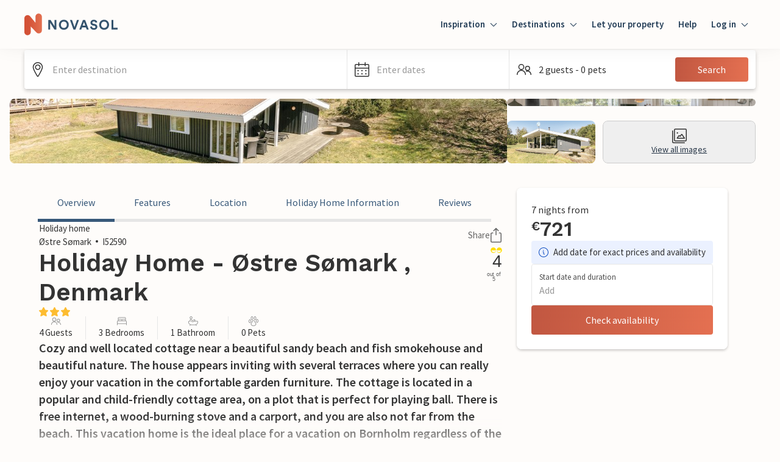

--- FILE ---
content_type: text/javascript
request_url: https://static.age.awaze.com/property-detail-mfe/9ea4923/_next/static/chunks/pages/%5BgroupType%5D/%5BsiteSlug%5D/%5BserviceSlug%5D-570d73f72ee2df2a.js
body_size: 48846
content:
(self.webpackChunk_N_E=self.webpackChunk_N_E||[]).push([[801],{49171:function(e,t,n){(window.__NEXT_P=window.__NEXT_P||[]).push(["/[groupType]/[siteSlug]/[serviceSlug]",function(){return n(77068)}])},77068:function(e,t,n){"use strict";n.r(t),n.d(t,{__N_SSP:function(){return aJ},default:function(){return aQ}});var i,a,l,o,r,s,c=n(85893),d=n(36656),C=n(67294),u=n(10695),L=n(26241),E=n(83863),M=n(24002),I=n(78420),h=n(11163),p=n(17673),D=n(33334),x=n(83225),F=n(61645),f=n(6802),m=n(39351),v=n(7498),g=n(70442),y=n(65277),S=n(34105),b=n(44950),w=n(72182),j=n(39421),k=n(31132);let P=new Date("2022-01-01"),A=new Date(P);A.setDate(A.getDate()+1),P.getFullYear();let B={bookNowButtonText:{bookNow:"Book now",checkAvailability:"Check availability"},callUsButtonText:"Call us",doneButtonText:"Done",checkAvailability:{checkAvailabilityTitle:"Check availability",noStartDateMessage:"Add date for exact prices and availability",datesAvailableMessage:"Good news - your exact dates are available!",drawerCloseLabel:"Close"},calendar:{prevButtonTitle:"View pevious month",nextButtonTitle:"View next month",unavailabilityHeadingText:"There aren't any available dates",unavailabilityMessageText:"We couldn't find any available dates for your trip duration. Please change the duration and try again.",formatPrice:e=>"\xa3".concat(e)},calendarButtonsText:{clear:"Clear",done:"Done"},priceBreakdown:{priceBreakdownLinkText:"Show price breakdown",title:"Price breakdown",fixedCostsHeading:"Fixed costs",variableCostsHeading:"Utilities Costs"},summary:{formatCurrency:e=>({currencySign:"\xa3",currencySignPosition:"before",formattedAmount:e.toFixed(0)}),formatWasPrice:e=>"\xa3".concat(e),numberOfNights:"nights",numberOfNightsFrom:"nights from",edit:"Edit"},search:{label:"Start date and duration",placeholder:"Add",clearButtonAriaLabel:"Clear",summaryText:(e,t)=>"".concat((0,k.Z)(new Date(e),"dd MMM",{locale:(0,j.uT)("en-GB")}),", ").concat(t," nights")}};var K=n(44670);let _=e=>{let{dates:t,duration:n}=e;return{nights:n.defaultValue,start:t.defaultValue}},T=e=>{let{nights:t,start:n}=e,i=void 0!==t&&t.toString(),a=n&&(0,E.default)(n,{representation:"date"});return{...i&&{nights:i},...a&&{start:a}}},G=(e,t)=>{let n=(0,E.default)(e,{representation:"date"}),i=t[n];return i||!1},Z={bookingReady:!1,showFinalPrice:!1,showSummary:!1,showCallToBook:!1,enableApplePayExpressCheckout:!1,piklConfig:null},O=C.createContext(Z),N=()=>(0,C.useContext)(O),V=e=>{let{initialValues:t,defaultConfig:n,brand:i,locale:a,onSubmit:l,updateAvailability:o,onUpdateAvailabilityComplete:r,referenceCode:s,children:d,availability:u,drupalApiCalled:L,getEndDates:E,sleeps:M,showCallToBook:h=!1,callToBookTelephoneNumber:p="",callToBookMessage:D,premiumNumberMessage:x,onMatchingAvailabilitySlot:F,onSelectedDateChange:f=e=>null,translations:m,priceBreakdown:v,promotionalSection:g,summaryDisplayPrice:y={price:null},bannerAttributes:S,enableApplePayExpressCheckout:b=!1,disableBookCTA:w,shouldShowPrice:k,piklConfig:P}=e,A=_(n),B=T(t),N={...A,...B},V=JSON.stringify(N),z=(0,K.c)({mode:"onChange",defaultValues:N}),R=()=>{z.reset(A)},H=e=>{e.map(e=>z.setValue(e,A[e]))},[W,U]=(0,C.useState)(u),{price:Y}=y,[X,q]=z.watch(["nights","start"]),J=Boolean(q&&X&&Y),Q=Boolean(Y),$=JSON.stringify("".concat(z.getValues(["nights"]),":").concat(z.getValues(["start"]))),ee=(0,j.D9)($),et=!!ee&&ee!==$,[en,ei]=z.getValues(["nights","start"]),ea=!!en&&!!ei;(0,C.useEffect)(()=>{z.setValue("piklTotalAmount",void 0),z.setValue("piklEnabled",void 0),f(q)},[q]),(0,C.useEffect)(()=>{U(u)},[u]),(0,C.useEffect)(()=>{let e=!1,t=z.getValues(),n=async()=>{let n=await o(t);if(!e){U(n);let i=!!q&&(0,I.Z)(q),a=i&&G(i,n);a||z.setValue("start",null),r(t)}};et&&ea&&n();let i=""===z.getValues("start")&&z.getValues("nights").length>0;return et&&i&&n(),()=>{e=!0}},[z,et,!en&&!ei,ea,U,o,r]),(0,C.useEffect)(()=>{let e=!!y.startDate;e&&F(z.getValues())},[y]),(0,C.useEffect)(()=>{z.reset(N)},[V]);let el={...Z,initialValues:t,defaultConfig:n,formHooks:z,bookingReady:J,brand:i,locale:a,onSubmit:l,updateAvailability:o,availability:W,setAvailability:U,drupalApiCalled:L,getEndDates:E,selectedAvailabilityItem:y,promotionalSection:g,referenceCode:s,resetToConfigDefaults:R,resetFields:H,showFinalPrice:J,showSummary:Q,sleeps:M,showCallToBook:h,callToBookTelephoneNumber:p,callToBookMessage:D,premiumNumberMessage:x,translations:m,priceBreakdown:v,bannerAttributes:S,enableApplePayExpressCheckout:b,disableBookCTA:w,shouldShowPrice:k,piklConfig:P};return(0,c.jsx)(O.Provider,{value:el,children:d})};var z=n(26323),R=n(68215),H=(n(5904),n(38717)),W=n(42365),U=n(43905),Y=n(57087),X=n(94533),q=n(47420),J=n(50887),Q=n(7297),$=n(72149),ee=n(87379);function et(){let e=(0,Q.Z)(["\n        position: relative;\n        &:after {\n          position: absolute;\n          content: '';\n          height: 100%;\n          width: 100%;\n          bottom: 0;\n          left: 0;\n          border-bottom: 4px solid ",";\n          ","\n        }\n      "]);return et=function(){return e},e}function en(){let e=(0,Q.Z)(["\n        box-shadow: inset 0 1px 0 0 ",",\n          inset 0 -1px 0 0 ",";\n        border-radius: 0;\n        background: white;\n        color: ",";\n        cursor: pointer;\n      "]);return en=function(){return e},e}function ei(){let e=(0,Q.Z)(["\n        position: relative;\n        color: #000;\n        border-radius: 4px 0 0 4px;\n        box-shadow: inset 1px 0 0 0 ",",\n          inset 0 1px 0 0 ",", inset 0 -1px 0 0 ",";\n        background: ",";\n      "]);return ei=function(){return e},e}function ea(){let e=(0,Q.Z)(["\n        position: relative;\n        color: #000;\n        border-radius: 0 4px 4px 0;\n        box-shadow: inset -1px 0 0 0 ",",\n          inset 0 1px 0 0 ",", inset 0 -1px 0 0 ",";\n        background: ",";\n      "]);return ea=function(){return e},e}function el(){let e=(0,Q.Z)(["\n        box-shadow: inset 0 0 0 1px ",",\n          inset 0 1px 0 0 ",", inset 0 1px 0 0 ",";\n        border-radius: 4px;\n      "]);return el=function(){return e},e}function eo(){let e=(0,Q.Z)(["\n      text-decoration: ",";\n      border-radius: ",";\n\n      ","\n\n      background: ",";\n\n      color: ",";\n\n      ","\n\n      ","\n\n    ","\n    ","\n    "]);return eo=function(){return e},e}function er(){let e=(0,Q.Z)(["\n  position: relative;\n  width: 100%;\n  height: 100%;\n  display: flex;\n  flex-direction: column;\n  align-items: center;\n  justify-content: ",";\n  border: 0;\n  padding: "," 0 "," 0;\n\n  ","\n"]);return er=function(){return e},e}function es(){let e=(0,Q.Z)(["\n  padding: 0px ",";\n"]);return es=function(){return e},e}function ec(){let e=(0,Q.Z)(["\n  text-align: center;\n  color: ",";\n  .calendar-popover__content--desktop {\n    display: none;\n  }\n\n  @media screen and (min-width: ","px) {\n    .calendar-popover__content--mobile {\n      display: none;\n    }\n\n    .calendar-popover__content--desktop {\n      display: block;\n    }\n  }\n"]);return ec=function(){return e},e}function ed(){let e=(0,Q.Z)(["\n  ","\n"]);return ed=function(){return e},e}let eC=ee.ZP.div.withConfig({componentId:"sc-b32db9b1-0"})(er(),e=>e.largeAmounts?"space-between":"center",(0,$.Wo)(6),(0,$.Wo)(4),e=>{let{theme:t,isOutOfRange:n,isActive:i,isStartOfActiveRange:a,isEndOfActiveRange:l,inBetweenStartAndEnd:o,isBookable:r,isUnselectable:s,isToday:c,isHovered:d,isStartOfHoveredRange:C,isEndOfHoveredRange:u,brand:L}=e,E="hoseasons"===L,M=E?t.ColorThemePrimary600:t.ColorComponentCalendarBorderHover;return(0,ee.iv)(eo(),!n||i||o?"none":"line-through",a&&l?"4px":a?"4px 0 0 4px":l?"0 4px 4px 0":"none",c&&(0,ee.iv)(et(),t.ColorThemePrimary500,d&&(C&&"border-radius: 0 0 0 3px"||u&&"border-radius: 0 0 3px 0")),()=>{switch(!0){case a||l:return E?t.ColorThemePrimary600:t.ColorComponentCalendarStartEndBackgroundSelected;case i:return E?t.ColorThemePrimary500:t.ColorComponentCalendarBackgroundSelected;case r:return E?t.ColorStatusConstructive50:t.ColorComponentCalendarStartEndBackgroundHover;case s||o:return t.ColorGrey50;default:return"none"}},n&&!i?t.ColorGrey300:i?t.ColorComponentCalendarTextSelected:t.ColorComponentCalendarText,d&&(0,ee.iv)(en(),M,M,t.ColorComponentCalendarText),u&&(0,ee.iv)(ei(),M,M,M,E?t.ColorStatusConstructive50:t.ColorComponentCalendarStartEndBackgroundHover),C&&(0,ee.iv)(ea(),M,M,M,E?t.ColorStatusConstructive50:t.ColorComponentCalendarStartEndBackgroundHover),C&&u&&(0,ee.iv)(el(),M,M,M))}),eu=ee.ZP.div.withConfig({componentId:"sc-b32db9b1-1"})(es(),(0,$.Wo)(4)),eL=ee.ZP.div.withConfig({componentId:"sc-b32db9b1-2"})(ec(),e=>{let{theme:t}=e;return t.ColorBlackOpacity100},j.wf[0]),eE=ee.ZP.div.withConfig({componentId:"sc-b32db9b1-3"})(ed(),e=>{let{isOutOfRange:t,isActive:n,inBetweenStartAndEnd:i}=e;return"text-decoration: ".concat(!t||n||i?"none":"line-through",";")});function eM(){let e=(0,Q.Z)(["\n  display: flex;\n  flex-wrap: wrap;\n  min-width: ",";\n"]);return eM=function(){return e},e}function eI(){let e=(0,Q.Z)(["\n  min-width: ",";\n  width: 14.285%;\n  padding-bottom: ","%;\n  height: 0;\n  position: relative;\n  margin: 0.33% 0;\n\n  @media (min-width: 475px) and (max-width: 1024px) {\n    padding-bottom: 14.285%;\n  }\n"]);return eI=function(){return e},e}function eh(){let e=(0,Q.Z)(["\n  font-size: ",";\n  padding-bottom: ",";\n  line-height: ",";\n  text-align: center;\n  border-bottom: 1px solid ",";\n  height: auto;\n"]);return eh=function(){return e},e}function ep(){let e=(0,Q.Z)(["\n  position: absolute;\n  top: 0;\n  left: 0;\n  right: 0;\n  bottom: 0;\n  display: flex;\n  flex-direction: column;\n  align-items: center;\n  justify-content: center;\n"]);return ep=function(){return e},e}function eD(){let e=(0,Q.Z)(["\n  flex-basis: ",";\n"]);return eD=function(){return e},e}function ex(){let e=(0,Q.Z)(["\n  text-align: center;\n  height: auto !important;\n"]);return ex=function(){return e},e}let eF=ee.ZP.div.withConfig({componentId:"sc-33b6f217-0"})(eM(),(0,j.Wo)(308)),ef=ee.ZP.div.withConfig({componentId:"sc-33b6f217-1"})(eI(),(0,j.Wo)(44),e=>e.largeAmounts?23:14.285),em=(0,ee.ZP)(ef).withConfig({componentId:"sc-33b6f217-2"})(eh(),(0,j.Wo)(12),(0,j.Wo)(8),(0,j.Wo)(16),e=>{let{theme:t}=e;return t.ColorGrey100}),ev=ee.ZP.div.withConfig({componentId:"sc-33b6f217-3"})(ep()),eg=ee.ZP.div.withConfig({componentId:"sc-33b6f217-4"})(eD(),e=>{let{monthsToShow:t,horizontal:n}=e;return n&&"".concat(100/t,"%")}),ey=ee.ZP.div.withConfig({componentId:"sc-33b6f217-5"})(ex());var eS=n(48457);let eb=(e,t)=>{let n=[];for(let i=0;i<t;i++)n.push(ew(e,i));return n},ew=(e,t)=>new Date(e.getFullYear(),e.getMonth()+t,1),ej=(e,t,n,i,a)=>{let l=e;return!t&&n?l=1:!t&&a&&i&&(l=(0,eS.Z)(a,i)+2),l},ek=function(e,t){let n=arguments.length>2&&void 0!==arguments[2]?arguments[2]:"forwards";return e&&-1!==Math.sign(t)?[...Array(t)].map((t,i)=>new Date(e.getFullYear(),e.getMonth(),e.getDate()+("forwards"===n?i:-1*i))):[]},eP=e=>32-new Date(e.getFullYear(),e.getMonth(),32).getDate(),eA=[new Date("August 01, 2021"),new Date("August 02, 2021"),new Date("August 03, 2021"),new Date("August 04, 2021"),new Date("August 05, 2021"),new Date("August 06, 2021"),new Date("August 07, 2021")],eB=(e,t)=>{let n=eA.map(e=>new Intl.DateTimeFormat(t,{weekday:"short"}).format(e));if(e>0){let i=n.slice(0,e),a=n.slice(e);return[...a,...i]}return n},eK=(e,t)=>{let n=e.getDay();return n>=t?n-t:7-t+n},e_=(e,t)=>"".concat(new Intl.DateTimeFormat(t,{month:"short"}).format(e)," ").concat(e.getFullYear()),eT=e=>{let t=e.getMonth()+1,n=e.getDate();return"".concat(e.getFullYear(),"-").concat(t<10?"0".concat(t):t,"-").concat(n<10?"0".concat(n):n)},eG=(e,t)=>Boolean(e&&t&&e.getDate()===t.getDate()&&e.getMonth()===t.getMonth()&&e.getFullYear()===t.getFullYear());var eZ=n(47501);let eO=e=>{var t,n,i;let{date:a,isActive:l,isUnselectable:o,minDate:r,maxDate:s,onDayClick:d=()=>null,availability:u,isStartOfActiveRange:L,isEndOfActiveRange:M,onDayHover:I,isHovered:h,isStartOfHoveredRange:p,isEndOfHoveredRange:D,largeAmounts:x,formatPrice:F,shouldShowPrice:f=!0,popoverContent:m=null}=e,{brand:v}=N(),{PopoverContainer:g,popoverProps:y}=(0,q.Sv)(),[S,w]=(0,C.useState)(!1),j=!!u&&0!==Object.keys(u).length,k=()=>{let e=(0,E.default)((0,J.w)({currentDate:new Date(a),days:0}),{representation:"date"}),t=(0,E.default)((0,J.w)({currentDate:new Date(a),days:0}),{representation:"date"});return Boolean(j&&u[e]&&u[t])},P=a.getDate(),A=a<r||a>s||j&&(()=>{let e=(0,E.default)(a,{representation:"date"});return!j||!u[e]})()||o,B=eT(a),K=u&&(null===(t=u[B])||void 0===t?void 0:t.price),_=eG(new Date,a),T=(0,C.useRef)(null),G=(0,c.jsxs)(c.Fragment,{children:[(0,c.jsxs)(g,{children:[(0,c.jsx)(q.J2,{...y,popoverWidth:320,enableHitarea:!0,placement:"auto",offset:{top:0},popoverVisible:Boolean(m)&&S,zIndex:10,boundaryElement:null!==(i=null===(n=T.current)||void 0===n?void 0:n.parentElement)&&void 0!==i?i:void 0,children:(0,c.jsxs)(eL,{children:[(null==m?void 0:m.text)&&(0,c.jsx)(b.xv,{sizes:200,type:"mid",children:m.text}),(null==m?void 0:m.tel)&&(0,c.jsxs)(c.Fragment,{children:[(0,c.jsx)("a",{href:"tel:".concat(m.tel),className:"calendar-popover__content--mobile",children:(0,c.jsx)(b.xv,{sizes:200,type:"mid",children:m.tel})}),(0,c.jsx)(b.xv,{sizes:200,type:"mid",className:"calendar-popover__content--desktop",children:m.tel})]})]})}),(0,c.jsx)(eE,{isActive:l,isOutOfRange:A,inBetweenStartAndEnd:k(),children:(0,c.jsx)(b.xv,{sizes:300,type:"regular",children:P})})]}),u&&!(0,eZ.Z)(v)&&(0,c.jsx)(eu,{children:f&&void 0!==K&&!Number.isNaN(Number(K))&&K>1&&(0,c.jsx)(b.xv,{sizes:100,children:F(K)})})]});return(0,c.jsx)(ef,{largeAmounts:x,ref:T,children:(0,c.jsx)(ev,{children:(0,c.jsx)(eC,{isToday:_,isActive:l,isStartOfActiveRange:L,...!A&&{autoFocus:L},isEndOfActiveRange:M,isBookable:j&&!o&&!A,isUnselectable:o,inBetweenStartAndEnd:k(),isOutOfRange:A&&!o,as:A?"div":"button",onClick:A?null:()=>d(a),"data-out-of-range":A,"data-is-active":l,type:A?null:"button",onMouseEnter:()=>{I(A?null:a),w(!0)},onMouseLeave:()=>{I(null),w(!1)},isHovered:h,brand:v,isStartOfHoveredRange:p,isEndOfHoveredRange:D,largeAmounts:x,onBlur:()=>w(!1),children:G})})})},eN=e=>{let{startDate:t,duration:n,minDate:i,maxDate:a,month:l,firstWeekDay:o,brand:r,locale:s,availability:d,monthsToShow:C,horizontal:u,onDayClick:M,onDayHover:I,hoveredDate:h,formatPrice:p,shouldShowPrice:D}=e,{formatMessage:x}=(0,L.mP)(),F=d&&Object.values(d).some(e=>{let{price:t}=e;return t&&p(t).length>7})&&!(0,eZ.Z)(r),f=eK(l,o),m=[...Array(f)].map((e,t)=>(0,c.jsx)(ef,{largeAmounts:Boolean(F)},"blank".concat(t))),v=eP(l),g=ek(t,n,"forwards"),y=g.length>1,S=!t||y,w=S?1:(0,X.default)(h,t),j=ek(h,w,"backwards"),k=eG(h,t),P=[...Array(v)].map((e,n)=>{let o=new Date(l.getFullYear(),l.getMonth(),l.getDate()+n),s=g.some(e=>eG(e,o)),C=eG(o,t),u=t&&y&&eG(g[g.length-1],o),L=j.some(e=>eG(e,o)),f=eG(o,h),m=S?j.length-1:j.length,v=eG(j[m],o),b=()=>{let e=!!d&&0!==Object.keys(d).length,t=(0,E.default)(o,{representation:"date"});return!!e&&!!d[t]&&!!d[t].isUnselectable},w="novasol"===r?{text:x({id:"booking-options.dates.novasol-28-day-call-to-book-text",defaultMessage:"For stays over 28 days call us on"}),tel:x({id:"booking-options.dates.novasol-28-day-call-to-book-number",defaultMessage:"+45 70 42 44 24"})}:null,P=new Date(t);P.setUTCHours(0,0,0,0);let A=o.valueOf()>P.valueOf()+25056e5,B=Boolean(t)&&A&&!y,K=!!(B&&b())||b();return(0,c.jsx)(eO,{date:o,minDate:i,maxDate:a,onDayClick:M,isActive:s,isUnselectable:K,isStartOfActiveRange:C,isEndOfActiveRange:u,availability:d,onDayHover:I,isHovered:!k&&L,isStartOfHoveredRange:!k&&f,isEndOfHoveredRange:!k&&v,largeAmounts:Boolean(F),formatPrice:p,shouldShowPrice:D,popoverContent:B?w:null},"".concat(l.getTime()+n))}),A=e_(l,s),B=eB(o,s);return(0,c.jsxs)(eg,{monthsToShow:C,horizontal:u,"data-testid":"calendar-month",children:[(0,c.jsx)(ey,{children:(0,c.jsx)(b.xv,{type:"mid",mb:16,sizes:300,children:A})}),(0,c.jsxs)(eF,{"data-testid":"calendar-container",children:[[...B].map(e=>(0,c.jsx)(em,{largeAmounts:F,children:e},e)),[...m,...P].map(e=>e)]})]})};function eV(){let e=(0,Q.Z)([" to {\n      transform: rotate(360deg);\n    }"]);return eV=function(){return e},e}function ez(){let e=(0,Q.Z)(["\n  transform-origin: center;\n  animation: spin 1.1s linear infinite;\n  animation-name: ",";\n  stroke: ",";\n"]);return ez=function(){return e},e}let eR=()=>(0,c.jsx)("svg",{width:"9",height:"16",viewBox:"0 0 9 16",xmlns:"http://www.w3.org/2000/svg",children:(0,c.jsx)("path",{d:"M7.8 15.9971C7.61 15.9971 7.42 15.9271 7.27 15.7771L0.36 8.86707C0.13 8.63707 0 8.32707 0 7.99707C0 7.66707 0.13 7.35707 0.36 7.12707L7.27 0.217073C7.56 -0.0729272 8.04 -0.0729272 8.33 0.217073C8.62 0.507073 8.62 0.987073 8.33 1.27707L1.61 7.99707L8.33 14.7171C8.62 15.0071 8.62 15.4871 8.33 15.7771C8.18 15.9271 7.99 15.9971 7.8 15.9971Z"})}),eH=()=>(0,c.jsx)("svg",{width:"9",height:"16",viewBox:"0 0 9 16",xmlns:"http://www.w3.org/2000/svg",children:(0,c.jsx)("path",{d:"M0.7475 15.9971C0.5575 15.9971 0.3675 15.9271 0.2175 15.7771C-0.0725 15.4871 -0.0725 15.0071 0.2175 14.7171L6.9375 7.99707L0.2175 1.27707C-0.0725 0.987073 -0.0725 0.507073 0.2175 0.217073C0.5075 -0.0729272 0.9875 -0.0729272 1.2775 0.217073L8.1875 7.12707C8.4175 7.35707 8.5475 7.66707 8.5475 7.99707C8.5475 8.32707 8.4175 8.63707 8.1875 8.86707L1.2775 15.7771C1.1275 15.9271 0.9375 15.9971 0.7475 15.9971Z"})}),eW=()=>(0,c.jsx)("svg",{width:"40",height:"40",viewBox:"0 0 24 24",fill:"none",xmlns:"http://www.w3.org/2000/svg",children:(0,c.jsx)("path",{fillRule:"evenodd",clipRule:"evenodd",d:"M6.75 0C7.16421 0 7.5 0.335786 7.5 0.75V3H16.5V0.75C16.5 0.335786 16.8358 0 17.25 0C17.6642 0 18 0.335786 18 0.75V3H21.75C22.9926 3 24 4.00736 24 5.25V21.75C24 22.9926 22.9926 24 21.75 24H2.25C1.00736 24 0 22.9926 0 21.75V5.25C0 4.00736 1.00736 3 2.25 3H6V0.75C6 0.335786 6.33579 0 6.75 0ZM16.5 6C16.5 6.41421 16.8358 6.75 17.25 6.75C17.6642 6.75 18 6.41421 18 6V4.5H21.75C22.1642 4.5 22.5 4.83579 22.5 5.25V9H1.5V5.25C1.5 4.83579 1.83579 4.5 2.25 4.5H6V6C6 6.41421 6.33579 6.75 6.75 6.75C7.16421 6.75 7.5 6.41421 7.5 6V4.5H16.5V6ZM1.5 10.5V21.75C1.5 22.1642 1.83579 22.5 2.25 22.5H21.75C22.1642 22.5 22.5 22.1642 22.5 21.75V10.5H1.5ZM8.46967 12.9697C8.76256 12.6768 9.23744 12.6768 9.53033 12.9697L12 15.4393L14.4697 12.9697C14.7626 12.6768 15.2374 12.6768 15.5303 12.9697C15.8232 13.2626 15.8232 13.7374 15.5303 14.0303L13.0607 16.5L15.5303 18.9697C15.8232 19.2626 15.8232 19.7374 15.5303 20.0303C15.2374 20.3232 14.7626 20.3232 14.4697 20.0303L12 17.5607L9.53033 20.0303C9.23744 20.3232 8.76256 20.3232 8.46967 20.0303C8.17678 19.7374 8.17678 19.2626 8.46967 18.9697L10.9393 16.5L8.46967 14.0303C8.17678 13.7374 8.17678 13.2626 8.46967 12.9697Z",fill:"black"})}),eU=(0,ee.F4)(eV()),eY=ee.ZP.circle.withConfig({componentId:"sc-fd583a29-0"})(ez(),eU,e=>{let{theme:t}=e;return t.ColorGrey100}),eX=()=>(0,c.jsx)("svg",{viewBox:"0 0 800 800",xmlns:"http://www.w3.org/2000/svg",height:"100",width:"100",children:(0,c.jsx)(eY,{cx:"400",cy:"400",fill:"none",r:"200",strokeWidth:"50",strokeDasharray:"988 1400",strokeLinecap:"round"})});function eq(){let e=(0,Q.Z)(["\n  height: ",";\n  position: relative;\n"]);return eq=function(){return e},e}let eJ=ee.ZP.div.withConfig({componentId:"sc-fdef9a36-0"})(eq(),(0,j.Wo)(8)),eQ=e=>{let{currentMonth:t,setCurrentMonth:n,minDate:i,maxDate:a,onMonthNext:l,onMonthPrev:o,translations:{prevButtonTitle:r,nextButtonTitle:s}}=e,d=()=>{let e=ew(t,-1);n(e),o&&o()},C=()=>{let e=ew(t,1);n(e),l&&l()},u=t.getMonth(),L=t.getFullYear(),E=i&&i.getMonth(),M=i&&i.getFullYear(),I=a&&a.getMonth(),h=a&&a.getFullYear(),p=u===E&&L===M,D=u===I&&L===h;return(0,c.jsx)(eJ,{children:(0,c.jsxs)(S.K,{isHorizontal:!0,justify:"space-between",children:[(0,c.jsx)(H.hU,{isDisabled:p,variant:"ghost",colourScheme:"brand-primary",disabled:p,onClick:d,title:r,icon:(0,c.jsx)(eR,{}),size:"small",type:"button"}),(0,c.jsx)(H.hU,{isDisabled:D,variant:"ghost",colourScheme:"brand-primary",disabled:D,onClick:C,title:s,icon:(0,c.jsx)(eH,{}),size:"small",type:"button"})]})})};function e$(){let e=(0,Q.Z)(["\n    flex-direction: ",";\n\n    & "," + "," {\n      margin: ",";\n    }\n  "]);return e$=function(){return e},e}function e0(){let e=(0,Q.Z)(["\n  display: flex;\n  ","\n"]);return e0=function(){return e},e}function e1(){let e=(0,Q.Z)(["\n    padding-top: ",";\n    min-width: ",";\n    max-width: ",";\n  "]);return e1=function(){return e},e}function e2(){let e=(0,Q.Z)(["\n  position: relative;\n  ","\n"]);return e2=function(){return e},e}function e4(){let e=(0,Q.Z)(["\n  position: absolute;\n  top: 0;\n  right: 0;\n  bottom: 0;\n  left: 0;\n  display: flex;\n  justify-content: center;\n  align-items: center;\n  background-color: ",";\n\n  @media screen and (max-width: ","px) {\n    align-items: start;\n  }\n"]);return e4=function(){return e},e}let[,e6]=j.wf,e5=ee.ZP.div.withConfig({componentId:"sc-380906e2-0"})(e0(),e=>{let{horizontal:t}=e;return(0,ee.iv)(e$(),t?"row":"column",eg,eg,t?"0 0 0 ".concat((0,j.Wo)(48)):"".concat((0,j.Wo)(32)," 0 0 0"))}),e3=ee.ZP.div.withConfig({componentId:"sc-380906e2-1"})(e2(),e=>{let{horizontal:t,monthsToShow:n}=e;return(0,ee.iv)(e1(),t?0:(0,j.Wo)(24),(0,j.Wo)(308*(t?n:1)+(t?(n-1)*48:0)),t&&n>=2?"none":(0,j.Wo)(720))}),e8=ee.ZP.div.withConfig({componentId:"sc-380906e2-2"})(e4(),e=>{let{theme:t}=e;return t.ColorWhiteOpacity90},e6),e7=e=>{let{baseDate:t,startDate:n,duration:i=7,minDate:a,maxDate:l,monthsToShow:o=1,firstWeekDay:r=1,locale:s="en-EU",brand:d,horizontal:u=!1,showNavigation:L=!0,availability:E,drupalApiCalled:M,disabled:I=!1,onDaySelected:h,onMonthNext:p,onMonthPrev:D,translations:{prevButtonTitle:x,nextButtonTitle:F,unavailabilityHeadingText:f,unavailabilityMessageText:m,formatPrice:v},shouldShowPrice:g}=e,[y,w]=(0,C.useState)([]),[j,k]=(0,C.useState)(t),[P,A]=(0,C.useState)(null),B=E&&0===Object.keys(E).length;a&&a.setHours(0,0,0,0),(0,C.useEffect)(()=>{let e=ej(o,u,B,a,l),t=eb(!u&&a?a:j,e);w(t)},[j,o,B]);let K=e=>{I||h(e)},_=e=>{I||A(e)},T=i+1;return(0,c.jsxs)(e3,{monthsToShow:o,horizontal:u,children:[L&&(0,c.jsx)(eQ,{currentMonth:j,setCurrentMonth:k,minDate:a,maxDate:l,onMonthNext:p,onMonthPrev:D,translations:{prevButtonTitle:x,nextButtonTitle:F}}),(0,c.jsx)(e5,{horizontal:u,children:y.map(e=>(0,c.jsx)(eN,{month:e,monthsToShow:o,horizontal:u,onDayClick:K,onDayHover:_,hoveredDate:P,startDate:n,duration:T,minDate:a,maxDate:l,firstWeekDay:r,brand:d,locale:s,availability:E,formatPrice:v,shouldShowPrice:g},e))}),(!M||I)&&(0,c.jsx)(e8,{children:(0,c.jsx)(S.K,{spacing:12,align:["start","start","center"],children:(0,c.jsx)(eX,{})})}),M&&B&&(0,c.jsx)(e8,{children:(0,c.jsxs)(S.K,{spacing:12,align:"center",children:[(0,c.jsx)(eW,{}),(0,c.jsx)(b.xv,{sizes:[300,400,400],type:"bold",children:f}),(0,c.jsx)(b.xv,{children:m})]})})]})},e9=e=>{let{formHooks:t,name:n,calendarProps:i}=e,a={baseDate:new Date,duration:1,...i},l=t.watch(n),o=l?(0,I.Z)(l):null;return(0,c.jsx)(e7,{...a,...o&&{baseDate:o},startDate:o})};var te=n(92113),tt=n(36086),tn=n(1880),ti=n(9106);function ta(){let e=(0,Q.Z)(["\n  display: flex;\n  flex-direction: column;\n  gap: 8px;\n\n  @media screen and (min-width: ","px) {\n    margin-bottom: 16px;\n  }\n"]);return ta=function(){return e},e}function tl(){let e=(0,Q.Z)(["\n  white-space: nowrap;\n  display: inline-block;\n"]);return tl=function(){return e},e}function to(){let e=(0,Q.Z)(["\n  color: ",";\n  cursor: pointer;\n  text-decoration: underline;\n"]);return to=function(){return e},e}function tr(){let e=(0,Q.Z)(["\n  display: flex;\n  column-gap: 16px;\n  justify-content: space-between;\n\n  & p:first-child {\n    flex: 1 1 60%;\n  }\n\n  & p:last-child {\n    flex: 1 1 40%;\n  }\n"]);return tr=function(){return e},e}function ts(){let e=(0,Q.Z)(["\n  display: flex;\n  column-gap: 24px;\n  padding-top: 12px;\n  border-top: 1px solid ",";\n\n  & p:first-child {\n    flex: 1 1 60%;\n  }\n\n  & p:last-child {\n    flex: 1 1 40%;\n  }\n"]);return ts=function(){return e},e}function tc(){let e=(0,Q.Z)(["\n  gap: 8px;\n"]);return tc=function(){return e},e}function td(){let e=(0,Q.Z)(["\n  display: flex;\n  flex-direction: row;\n  gap: 8px;\n  line-height: ",";\n\n  align-items: center;\n"]);return td=function(){return e},e}let tC=ee.ZP.section.withConfig({componentId:"sc-11a19928-0"})(ta(),j.wf[1]),tu=ee.ZP.div.withConfig({componentId:"sc-11a19928-1"})(tl()),tL=ee.ZP.a.withConfig({componentId:"sc-11a19928-2"})(to(),e=>{let{theme:t}=e;return t.ColorThemeLink});ee.ZP.div.withConfig({componentId:"sc-11a19928-3"})(tr()),ee.ZP.div.withConfig({componentId:"sc-11a19928-4"})(ts(),e=>{let{theme:t}=e;return t.ColorGrey200});let tE=ee.ZP.ul.withConfig({componentId:"sc-11a19928-5"})(tc()),tM=ee.ZP.li.withConfig({componentId:"sc-11a19928-6"})(td(),(0,j.Wo)(20)),tI=(e,t)=>{t.updateDataLayer("link","opti_track",{track_label:"pdp_pikl_"+("true"===e?"flexible":"standard"),track_action:"click"})},th=(e,t)=>{e.updateDataLayer("link","opti_track",{track_label:"pdp_pikl_modal",track_action:"close"}),t&&t()};var tp=n(31670),tD=n(73208),tx=n(37777);let tF=e=>{let{flexCancellationBeforeDate:t,isOpen:n,close:i,termsLinkUrl:a}=e,{formatMessage:l}=(0,L.mP)();return(0,c.jsx)(tp.u_,{isOpen:n,close:i,children:(0,c.jsx)(tp.hz,{header:l({id:"cancellationOptions.flexibleInfoModal.title",defaultMessage:"Flexible Cancellation"}),closeButtonTitle:l({id:"property-detail-view.close",defaultMessage:"Close"}),children:(0,c.jsx)(tp.fe,{children:(0,c.jsxs)(S.K,{spacing:16,children:[(0,c.jsxs)("div",{children:[(0,c.jsx)(b.xv,{type:"bold",mb:20,children:l({id:"cancellationOptions.flexibleInfoModal.topline",defaultMessage:"Peace of mind against cancellation fees"})}),(0,c.jsxs)(b.xv,{children:[(0,c.jsx)(b.xv,{type:"bold",as:"span",children:l({id:"cancellationOptions.flexibleInfoModal.refundMessage_part_1",defaultMessage:"We will refund your money"})})," "+l({id:"cancellationOptions.flexibleInfoModal.refundMessage_part_2",defaultMessage:"if you cancel before {date}:"},{date:t})]})]}),(0,c.jsxs)(tE,{children:[(0,c.jsx)(tf,{text:l({id:"cancellationOptions.flexibleInfoModal.listItemAccommodation",defaultMessage:"Accommodation cost"}),icon:"CheckCircle"}),(0,c.jsx)(tf,{text:l({id:"cancellationOptions.flexibleInfoModal.listItemBookingFees",defaultMessage:"Booking fees"}),icon:"CheckCircle"}),(0,c.jsx)(tf,{text:l({id:"cancellationOptions.flexibleInfoModal.listItemExtras",defaultMessage:"Extras (e.g. Pet fees)"}),icon:"CheckCircle"}),(0,c.jsx)(tf,{text:l({id:"cancellationOptions.flexibleInfoModal.listItemMandatoryFees",defaultMessage:"Mandatory fees (e.g. Cleaning fees)"}),icon:"CheckCircle"})]}),(0,c.jsx)(b.xv,{children:l({id:"cancellationOptions.flexibleInfoModal.exclusionMessage",defaultMessage:"Excluding the Flexible cancellation cost, admin fees and travel insurance."})}),(0,c.jsx)(b.xv,{children:l({id:"cancellationOptions.flexibleInfoModal.recommendation",defaultMessage:"We recommend the Flexible option, as the Standard will involve higher cancellation charges"})}),(0,c.jsx)("div",{children:(0,c.jsx)(tL,{href:a,target:"blank",children:(0,c.jsx)(b.xv,{children:l({id:"cancellationOptions.flexibleInfoModal.learnMoreLink",defaultMessage:"See full Cancellation Policy"})})})})]})})})})},tf=e=>{let{text:t,icon:n}=e;return(0,c.jsxs)(tM,{children:["CheckCircle"===n&&(0,c.jsx)(tD.Z,{size:"s",iconColour:"ColorStatusConstructive400"}),"RemoveCancelCloseClear"===n&&(0,c.jsx)(tx.Z,{size:"s",iconColour:"ColorGrey600"}),(0,c.jsx)(b.xv,{children:t})]})},tm=e=>{let{config:t,formHooks:n,hasError:i,setHasError:a,formatCurrency:l,tms:o}=e,{formatMessage:r}=(0,L.mP)(),{open:s,close:d,isOpen:u}=(0,j.qY)(),E=(0,ti.zr)(),[M,I]=(0,C.useState)(void 0),h=null==n?void 0:n.watch("piklEnabled");(0,C.useEffect)(()=>{I(h)},[h]);let p=null==E?void 0:E.getExperimentVariationKey(tn.w9.PCR_225_PIKL_FLEX_CANX),D=(null==E?void 0:E.getExperimentVariationKey(tn.w9.PCR_225_PIKL_FLEX_CANX))==="variant_c";if((null==t?void 0:t.isPiklEnabled)&&Number.isInteger(t.prices.standard)&&Number.isInteger(t.prices.flexible)&&void 0!==l){let x,F;let{flexCancellationBeforeDate:f,prices:m,shouldShowCallout:v,shouldDefaultStandard:g}=t,{standard:y,flexible:S}=m;"variant_b"===p?(x=l(0),F=l(S)):(x=l(y),F=l(y+S));let w=r({id:"cancellationOptions.error-message",defaultMessage:"Please select an option to proceed"});return(0,c.jsxs)(tC,{children:[(0,c.jsx)(b.xv,{color:"ColorTextBodyOnLight",sizes:300,type:"bold",children:r({id:"cancellationOptions.title",defaultMessage:"Cancellation options"})}),void 0!==F&&(0,c.jsx)(te.E,{defaultValue:!M&&g?"false":M,errors:i?[w]:void 0,name:"cancellation-options",variant:"tappable",orientation:"column",onChange:e=>{let t=e.target.value;null==n||n.setValue("piklEnabled",t),I(t),tI(t,o),"true"===t?null==n||n.setValue("piklTotalAmount",y+S):null==n||n.setValue("piklTotalAmount",void 0),a(!1)},options:[{label:r({id:"cancellationOptions.standardOptionLabel",defaultMessage:"Standard"}),hint:D?"Lower price, standard refund policy":r({id:"cancellationOptions.standardOptionHint",defaultMessage:"Standard conditions apply"}),value:"false",tag:(0,c.jsxs)(b.xv,{type:"bold",children:["variant_b"===p&&(0,c.jsx)(b.xv,{as:"span",type:"bold",children:"+"}),(0,c.jsx)(tt.i,{currencySignPosition:x.currencySignPosition,currencySign:x.currencySign,children:x.formattedAmount})]})},{label:"",labelImage:(0,c.jsxs)(tu,{children:[(0,c.jsx)(b.xv,{as:"span",type:"bold",children:r({id:"cancellationOptions.flexibleOptionLabel",defaultMessage:"Flexible"}).concat(" \xb7 ")}),(0,c.jsx)(tL,{onClick:()=>{s(),null==o||o.updateDataLayer("link","pikl_info_view")},children:(0,c.jsx)(b.xv,{as:"span",type:"mid",children:r({id:"cancellationOptions.flexibleOptionLearnMoreLink",defaultMessage:"Learn More"})})})]}),hint:(0,c.jsx)(b.xv,{color:"ColorStatusConstructive400",children:r({id:"cancellationOptions.flexibleOptionHint",defaultMessage:"Refundable for any reason before {date}"},{date:f})}),value:"true",calloutMessage:v?r({id:"cancellationOptions.flexibleOptionCalloutMessage",defaultMessage:"Recommended"}):void 0,tag:(0,c.jsxs)(b.xv,{type:"bold",children:["variant_b"===p&&(0,c.jsx)(b.xv,{as:"span",type:"bold",children:"+"}),(0,c.jsx)(tt.i,{currencySignPosition:F.currencySignPosition,currencySign:F.currencySign,children:F.formattedAmount})]})}]}),(0,c.jsx)(tF,{flexCancellationBeforeDate:f,isOpen:u,close:d,termsLinkUrl:t.termsLinkUrl})]})}return(0,c.jsx)(c.Fragment,{})};var tv=n(38456),tg=n.n(tv);function ty(){let e=(0,Q.Z)(["\n  margin-top: 1rem;\n"]);return ty=function(){return e},e}function tS(){let e=(0,Q.Z)(["\n  margin-top: 16px;\n"]);return tS=function(){return e},e}function tb(){let e=(0,Q.Z)(["\n  overflow-wrap: break-word;\n"]);return tb=function(){return e},e}let tw=(0,ee.ZP)(z.Qd).withConfig({componentId:"sc-366f656d-0"})(ty()),tj=ee.ZP.section.withConfig({componentId:"sc-366f656d-1"})(tS()),tk=(0,ee.ZP)(tg()).withConfig({componentId:"sc-366f656d-2"})(tb());var tP=n(7512);function tA(){let e=(0,Q.Z)(["\n  cursor: pointer;\n  text-decoration: underline;\n  text-decoration-color: ",";\n\n  & > div {\n    justify-content: center;\n  }\n"]);return tA=function(){return e},e}let tB=ee.ZP.div.withConfig({componentId:"sc-1525c78e-0"})(tA(),e=>{let{theme:t}=e;return t.ColorStatusInfo400}),tK=e=>{let{title:t,type:n,onClick:i,...a}=e,l="data-id"in a&&"data-value"in a,o=e=>{e.key&&("Enter"==e.key||" "==e.key)&&i(e)};switch(n){case"AlertBanner":return(0,c.jsx)(R.Y,{...l?{"data-id":a["data-id"],"data-value":a["data-value"]}:{},justify:"center",onClick:i,children:t});case"DepositBanner":return(0,c.jsx)(tB,{...l?{"data-id":"cancellation_cta","data-value":"14 day free cancellation"}:{},onClick:i,onKeyDown:e=>o(e),tabIndex:null,children:(0,c.jsx)(tP.T,{highlightedMessage:t})})}},t_=e=>{let{children:t,mainText:n,paymentText:i,subText:a}=e;return(0,c.jsxs)(S.K,{margin:[[24,0,0,12],[24,0,0,12],[24,0,0,12]],justify:"flex-start",spacing:16,children:[(0,c.jsxs)("span",{children:[(0,c.jsxs)(S.K,{direction:"row",justify:"space-between",children:[(0,c.jsx)(b.xv,{type:"mid",color:"ColorGrey800",children:n}),(0,c.jsx)(b.xv,{children:i})]}),(0,c.jsx)(b.xv,{sizes:100,color:"ColorGrey600",children:a})]}),t]})},tT=()=>{let{callToBookMessage:e}=N();return(0,c.jsx)(R.Y,{variant:"caution",children:e})};function tG(){let e=(0,Q.Z)(["\n  margin-top: 1rem;\n"]);return tG=function(){return e},e}let tZ=(0,ee.ZP)(z.Qd).withConfig({componentId:"sc-a32a39ef-0"})(tG());function tO(){let e=(0,Q.Z)(["\n  "," {\n    max-width: ",";\n    min-width: 320px;\n    height: auto;\n  }\n"]);return tO=function(){return e},e}function tN(){let e=(0,Q.Z)(["\n  text-align: center;\n"]);return tN=function(){return e},e}let tV=ee.ZP.div.withConfig({componentId:"sc-c15e18a4-0"})(tO(),q.Nu,(0,j.Wo)(j.wf[0])),tz=ee.ZP.div.withConfig({componentId:"sc-c15e18a4-1"})(tN());function tR(){let e=(0,Q.Z)(["\nbackground-color: ",";\n width:100%;\n height:0.0624rem;\n}}\n"]);return tR=function(){return e},e}function tH(){let e=(0,Q.Z)(["\ncolor: ",";\nfont-size: 1rem;\nfont-style: normal;\nfont-weight: 400;\n}}\n"]);return tH=function(){return e},e}let tW=ee.ZP.div.withConfig({componentId:"sc-444fbc17-0"})(tR(),e=>{let{theme:t}=e;return t.ColorGrey100}),tU=ee.ZP.div.withConfig({componentId:"sc-444fbc17-1"})(tH(),e=>{let{theme:t}=e;return t.ColorGrey800}),tY=()=>(0,c.jsxs)(c.Fragment,{children:[(0,c.jsx)(tW,{}),(0,c.jsx)(tU,{children:"OR"}),(0,c.jsx)(tW,{})]});function tX(){let e=(0,Q.Z)(["\n  text-align: right;\n"]);return tX=function(){return e},e}let tq=ee.ZP.div.withConfig({componentId:"sc-e56b9738-0"})(tX()),tJ=e=>{let{translations:t,fixedCostsDisplay:n,fixedCostTotalDisplay:i,variableCostsDisplay:a}=e,{title:l,fixedCostsHeading:o,variableCostsHeading:r}=t;return(0,c.jsxs)(S.K,{direction:"column",spacing:40,children:[(0,c.jsx)("div",{children:(0,c.jsxs)(S.K,{children:[(0,c.jsx)(b.X6,{as:"h4",mb:24,children:l}),n&&(0,c.jsxs)(c.Fragment,{children:[(0,c.jsx)(b.X6,{as:"h5",children:o}),(0,c.jsxs)(S.K,{children:[n.map(e=>{let{name:t,cost:n}=e;return(0,c.jsx)(tQ,{name:t,cost:n},t)}),i&&(0,c.jsxs)(c.Fragment,{children:[(0,c.jsx)(v.i,{margin:8}),(0,c.jsx)(tQ,{name:i.name,cost:i.cost})]})]})]})]})}),a&&(0,c.jsxs)("div",{children:[(0,c.jsx)(b.X6,{as:"h5",mb:4,children:r}),(0,c.jsx)(S.K,{spacing:12,children:a.map(e=>{let{name:t,cost:n,unit:i}=e;return(0,c.jsx)(tQ,{cost:n,name:t,unit:i},t)})})]})]})},tQ=e=>{let{name:t,cost:n,unit:i}=e;return(0,c.jsxs)(S.K,{direction:"row",justify:"space-between",children:[(0,c.jsx)(b.xv,{children:t}),(0,c.jsxs)(tq,{children:[(0,c.jsx)(b.xv,{type:"mid",children:n}),i&&(0,c.jsx)(b.xv,{children:i})]})]})},t$=e=>"before"===e.currencySignPosition?"".concat(e.currencySign).concat(e.formattedAmount):"".concat(e.formattedAmount).concat(e.currencySign);function t0(){let e=(0,Q.Z)(["\n  appearance: none;\n  background: none;\n  border: none;\n  display: block;\n  text-align: left;\n  color: inherit;\n  width: 100%;\n"]);return t0=function(){return e},e}function t1(){let e=(0,Q.Z)(["\n  font-size: 1.5rem;\n  font-weight: 600;\n  color: ",";\n  text-decoration: line-through;\n"]);return t1=function(){return e},e}function t2(){let e=(0,Q.Z)(["\n  margin-left: ",";\n  color: ",";\n  text-decoration: underline;\n"]);return t2=function(){return e},e}function t4(){let e=(0,Q.Z)(["\n      position: sticky;\n      top: 0;\n      background-color: white;\n      z-index: 11;\n      box-shadow: 0 4px 4px rgba(0, 0, 0, 0.1);\n      padding: 0 "," ",";\n\n      @media screen and (min-width: ","px) {\n        z-index: 1;\n      }\n    "]);return t4=function(){return e},e}function t6(){let e=(0,Q.Z)(["\n  ","\n"]);return t6=function(){return e},e}let t5=ee.ZP.button.withConfig({componentId:"sc-dd709fce-0"})(t0()),t3=e=>{let{condition:t,wrapper:n,children:i}=e;return t?n(i):i},t8=e=>{var t,n,i;let{openMobileAvailability:a,showEdit:l=!1,isOpen:o=!1}=e,{formHooks:r,locale:s="en-GB",priceBreakdown:d,showSummary:u,showFinalPrice:E,selectedAvailabilityItem:M,translations:I,bookingReady:h,defaultConfig:p}=N(),{formatMessage:D}=(0,L.mP)(),[x,F]=(0,C.useState)(0),[f,m,v,y]=r.getValues(["nights","start","previousNights","previousStart"]),{price:w,wasPrice:P=null}=M,A=null==r?void 0:r.watch("piklTotalAmount");(0,C.useEffect)(()=>{Number.isInteger(A)&&A&&A>0?F(A):F(w)},[A,w]);let B=m&&(0,k.Z)(new Date("".concat(m,"T00:00:00")),"dd MMM",{locale:(0,j.uT)(s)}),K=y&&(0,k.Z)(new Date("".concat(y,"T00:00:00")),"dd MMM",{locale:(0,j.uT)(s)}),_=I.summary.formatCurrency(x||0),T=I.summary.formatCurrency((A||0)-w),{open:G,close:Z,isOpen:O}=(0,j.qY)(),V=A&&(null==d?void 0:null===(t=d.fixedCostTotalDisplay)||void 0===t?void 0:t.asNum)&&(null==I?void 0:I.summary.formatCurrency((null==d?void 0:null===(n=d.fixedCostTotalDisplay)||void 0===n?void 0:n.asNum)+(A-w))),z=V?{cost:t$(V),name:null==d?void 0:null===(i=d.fixedCostTotalDisplay)||void 0===i?void 0:i.name}:null==d?void 0:d.fixedCostTotalDisplay,R=d?{...d,...(null==d?void 0:d.fixedCostsDisplay)&&Number.isInteger(A)&&d.fixedCostsDisplay.length>0&&void 0!==A?{fixedCostsDisplay:[...d.fixedCostsDisplay,{name:D({id:"cancellationOptions.price-breakdown.line-item-title",defaultMessage:"Flexible Cancellation"}),cost:t$(T)}],fixedCostTotalDisplay:{...z}}:{}}:void 0;return u?(0,c.jsxs)(ne,{"data-testid":"booking-options-summary",isOpen:o,children:[(0,c.jsxs)(t3,{condition:void 0!==a,wrapper:e=>(0,c.jsx)(t5,{type:"button",onClick:a,children:e}),children:[E?(0,c.jsxs)(S.K,{isHorizontal:!0,spacing:0,as:"ul",children:[(0,c.jsx)(g.H,{bullet:!0,iconPosition:"right",children:E?B:K}),(0,c.jsxs)(g.H,{children:[E?f:v," ",I.summary.numberOfNights]}),l&&(0,c.jsx)(g.H,{children:(0,c.jsx)(t9,{children:I.summary.edit})})]}):(0,c.jsx)(S.K,{isHorizontal:!0,spacing:0,as:"ul",children:(0,c.jsxs)(g.H,{children:[p.duration.defaultValue," ",I.summary.numberOfNightsFrom]})}),(0,c.jsxs)(S.K,{direction:"row",align:"center",spacing:4,children:[(0,c.jsx)(b.X6,{as:"h3",sizes:[200,200,400],children:(0,c.jsx)(tt.i,{currencySignPosition:_.currencySignPosition,currencySign:(0,c.jsx)("sup",{children:_.currencySign}),children:_.formattedAmount})}),E&&P&&(0,c.jsx)(t7,{children:I.summary.formatWasPrice(P)})]})]}),R&&h&&(0,c.jsxs)("div",{children:[(0,c.jsx)(H.zx,{text:I.priceBreakdown.priceBreakdownLinkText,onClick:G,variant:"text"}),(0,c.jsx)(W.dy,{isOpen:O,close:Z,placement:"right",children:(0,c.jsx)(W.sc,{closeButtonTitle:"Close drawer",children:(0,c.jsx)(W.Ng,{children:(0,c.jsx)(tJ,{translations:I.priceBreakdown,...R})})})})]})]}):null},t7=ee.ZP.span.withConfig({componentId:"sc-dd709fce-1"})(t1(),e=>{let{theme:t}=e;return t.ColorStatusAttention400}),t9=ee.ZP.span.withConfig({componentId:"sc-dd709fce-2"})(t2(),(0,j.Wo)(8),e=>{let{theme:t}=e;return t.ColorThemeLink}),ne=ee.ZP.div.withConfig({componentId:"sc-dd709fce-3"})(t6(),e=>{let{isOpen:t}=e;return t&&(0,ee.iv)(t4(),(0,j.Wo)(24),(0,j.Wo)(24),j.wf[1])}),nt=(e,t,n,i)=>{if(e.getValues("selectedStart")){let a=(0,M.default)(e.getValues("selectedStart"),"yyyy-MM-dd",new Date),l=(0,X.default)(t,a).toString();e.setValue("start",e.getValues("selectedStart")),e.setValue("nights",l),e.setValue("selectedStart",null),i()}else n(t),e.setValue("selectedStart",(0,E.default)(t,{representation:"date"}))},nn=(e,t)=>{let n=ni(e);return Object.keys(t).forEach(i=>{var a;n[i]={...e[i],isUnselectable:!1,price:null===(a=t[i])||void 0===a?void 0:a.price}}),n},ni=e=>{let t=Object.entries(e).sort((e,t)=>{let[n]=e,[i]=t;return n<i?-1:n>i?1:0}),n=t.map(e=>{let[t,n]=e;return n.isUnselectable=!0,[t,n]});return Object.fromEntries(n)},na=()=>{var e,t;let{bookingReady:n,defaultConfig:{dates:i},formHooks:a,brand:l,locale:o,onSubmit:r,promotionalSection:s,callToBookTelephoneNumber:d,showSummary:u,drupalApiCalled:E,getEndDates:M,availability:I,showCallToBook:h,showFinalPrice:p,premiumNumberMessage:D,translations:F,resetFields:m,bannerAttributes:v,enableApplePayExpressCheckout:g,shouldShowPrice:y,disableBookCTA:w,piklConfig:k}=N(),P=(0,C.useContext)(x.Kl),[A,B]=(0,C.useState)(!1),[K,_]=(0,C.useState)(!1),[T,G]=(0,C.useState)(!1),[Z,O]=(0,C.useState)(!1),[V,X]=(0,C.useState)(I),q=Object.entries(V).length>0?V:I,J=new Date;J.setHours(0,0,0,0);let Q=a.watch("start"),$=a.watch("selectedStart"),ee=Number(a.watch("nights")),et=null==a?void 0:a.watch("piklEnabled"),en=(0,j.Lm)(),ei=en<j.wf[0],ea=n&&g,el=()=>{if((null==k?void 0:k.isPiklEnabled)&&(null==P||P.updateDataLayer("link","pikl_checkout_start")),!(null==k?void 0:k.shouldDefaultStandard)&&void 0===et&&(null==k?void 0:k.isPiklEnabled)){_(!0),null==P||P.updateDataLayer("link","pikl_checkout_fail");return}et&&(null==k?void 0:k.isPiklEnabled)&&(null==P||P.updateDataLayer("link","pikl_choice",{isPikl:et})),a.handleSubmit(e=>{r(ea?{...e,appleExpress:"standard"}:{...e}),eC()})()},eo=()=>{if((null==k?void 0:k.isPiklEnabled)&&(null==P||P.updateDataLayer("link","pikl_checkout_start")),!(null==k?void 0:k.shouldDefaultStandard)&&void 0===et&&(null==k?void 0:k.isPiklEnabled)){_(!0),null==P||P.updateDataLayer("link","pikl_checkout_fail");return}et&&(null==k?void 0:k.isPiklEnabled)&&(null==P||P.updateDataLayer("link","pikl_choice",{isPikl:et})),a.handleSubmit(e=>{r({...e,appleExpress:"express"}),eC()})()},er=()=>{window.open("tel:".concat(d),"_blank")},{formatMessage:es}=(0,L.mP)(),{isOpen:ec,open:ed,close:eC}=(0,j.qY)(),eu=e=>{null==P||P.updateDataLayer("link",p?"check_availability_edit":"check_availability_open_".concat(e)),ed()},{isOpen:eL,open:eE,close:eM}=(0,j.qY)(),eI=async e=>{O(!0);let t=await M(e),n=nn(JSON.parse(JSON.stringify(I)),t);X(n),O(!1)},eh=()=>{X(I)},ep=()=>{$?a.setValue("selectedStart",null):(null==P||P.updateDataLayer("link","check_availability_clear_date"),null==m||m(["nights","start"])),X(I)};return(0,C.useEffect)(()=>{n&&eL&&(null==P||P.updateDataLayer("link","pikl_impression"))},[n,eL]),(0,c.jsxs)(c.Fragment,{children:[(0,c.jsxs)(U.a,{placement:"bottom",padding:[0,0,0],layer:15,identifier:"booking-options-form-default-layout",children:[s&&ei&&(0,c.jsx)(tK,{...v,title:s.title,type:null!==(e=null==s?void 0:s.type)&&void 0!==e?e:"AlertBanner",onClick:()=>G(!0)}),!1,h&&ei&&(0,c.jsx)(tT,{}),D&&(0,c.jsx)(R.Y,{variant:"information",children:D}),s&&T&&(0,c.jsx)(W.dy,{isOpen:T,placement:"right",close:()=>G(!1),children:(0,c.jsx)(W.sc,{children:(0,c.jsxs)(W.Ng,{children:[(0,c.jsx)(tz,{children:(0,c.jsx)(b.xv,{type:"bold",children:s.drawerTitle})}),(0,c.jsx)(b.Mr,{children:(0,c.jsx)(tk,{children:s.drawerContent})})]})})}),(0,c.jsxs)(f.x,{colourScheme:"white",padding:[16,24,24],radius:0,children:[(0,c.jsxs)(S.K,{justify:"space-between",direction:"row",children:[u&&(0,c.jsx)(t8,{openMobileAvailability:()=>eu("date"),showEdit:!0}),s&&!ei?(0,c.jsxs)(S.K,{align:"center",justify:"space-between",direction:"row",children:[(0,c.jsx)(R.Y,{...v,justify:"center",onClick:()=>G(!0),children:s.title}),(0,c.jsx)(H.zx,{colourScheme:"brand-primary",onClick:n?el:()=>eu("button"),text:n?F.bookNowButtonText.bookNow:F.bookNowButtonText.checkAvailability,isFullWidth:!u,isDisabled:null!=w&&w})]}):h?(0,c.jsxs)(S.K,{align:"start",justify:"space-between",direction:"row",children:[!ei&&(0,c.jsx)(tT,{}),(0,c.jsx)(H.zx,{colourScheme:"brand-primary",variant:"outline",onClick:er,text:F.callUsButtonText,isFullWidth:!1})]}):ea?(0,c.jsx)(c.Fragment,{children:A?(0,c.jsx)(H.hU,{icon:(0,c.jsx)(Y.Z,{}),title:"Expand",buttonStyle:"square",ghost:!0,style:{padding:"14px"},rounded:!1,variant:"outline",onClick:()=>{B(e=>!e)}}):(0,c.jsx)(H.zx,{colourScheme:"brand-primary",text:F.bookNowButtonText.bookNow,onClick:()=>{B(e=>!e)},style:{width:"150px"}})}):(0,c.jsx)(H.zx,{colourScheme:"brand-primary",onClick:(null==k?void 0:k.isPiklEnabled)?eE:n?el:()=>eu("button"),text:n?F.bookNowButtonText.bookNow:F.bookNowButtonText.checkAvailability,isFullWidth:!u})]}),A&&ea&&(0,c.jsx)(tZ,{open:A,children:(0,c.jsxs)(z.sp,{open:A,children:[(0,c.jsx)(t_,{mainText:"Faster checkout with ApplePay",paymentText:"",subText:"Express checkout - one step and booked",children:(0,c.jsx)(H.zx,{colourScheme:"brand-tertiary",text:"Book with Pay",variant:"solid",style:{color:"#fff",backgroundColor:"#000",fontSize:"20px",fontWeight:500},onClick:eo,isFullWidth:!0})}),(0,c.jsx)(S.K,{margin:[[16,0,0,8],[16,0,0,8],[16,0,0,8]],direction:"row",justify:"space-between",align:["center","center","center"],children:(0,c.jsx)(tY,{})}),(0,c.jsx)(t_,{mainText:"Standard Checkout",paymentText:"",subText:"Choose between methods of payment",children:(0,c.jsx)(H.zx,{colourScheme:"brand-primary",text:"Book it",variant:"solid",onClick:el,isFullWidth:!0})})]})})]})]}),(0,c.jsx)(W.dy,{isOpen:ec,placement:"left",close:eC,children:(0,c.jsxs)(W.sc,{header:F.checkAvailability.checkAvailabilityTitle,children:[(0,c.jsx)(t8,{isOpen:ec}),(0,c.jsx)(W.Ng,{children:(0,c.jsx)("div",{style:{marginTop:"10px"},children:(0,c.jsxs)(S.K,{spacing:24,"data-testid":"booking-options-drawer-content",children:[!Q&&(0,c.jsx)(R.Y,{variant:"information",children:F.checkAvailability.noStartDateMessage}),n&&!h&&(0,c.jsx)(R.Y,{variant:"constructive",children:F.checkAvailability.datesAvailableMessage}),h&&(0,c.jsx)(tT,{}),(0,c.jsx)(e9,{formHooks:a,name:$?"selectedStart":"start",calendarProps:{availability:q,drupalApiCalled:E,disabled:Z,baseDate:i.min,duration:$?0:ee,horizontal:!1,maxDate:i.max,minDate:i.min,monthsToShow:1,onDaySelected:e=>{nt(a,e,eI,eh),B(!1),_(!1)},showNavigation:!1,translations:F.calendar,brand:l,locale:o,shouldShowPrice:y}})]})})}),(n||h)&&(0,c.jsx)(W.ze,{zIndex:11,children:(0,c.jsxs)(S.K,{isHorizontal:!0,"data-testid":"booking-options-drawer-footer",children:[(0,c.jsx)(H.zx,{text:"Reset",onClick:ep,isFullWidth:!0}),(0,c.jsx)(H.zx,{colourScheme:"brand-primary",text:h?F.callUsButtonText:F.doneButtonText,variant:h?"outline":"solid",onClick:h?er:eC,isFullWidth:!0})]})})]})}),(0,c.jsx)(W.dy,{isOpen:eL,placement:"bottom-content-fit",close:()=>th(P,eM),children:(0,c.jsx)(W.sc,{hasPadding:!0,header:es({id:"cancellationOptions.drawer-title",defaultMessage:"Booking Options"}),children:(0,c.jsxs)("div",{style:{display:"flex",flexDirection:"column",gap:16,height:"100%",justifyContent:"space-between",marginInline:"1.75rem"},children:[(0,c.jsxs)(S.K,{fullWidth:!0,children:[(0,c.jsx)(t8,{}),(0,c.jsx)(tm,{config:k,formHooks:a,hasError:K,setHasError:_,formatCurrency:null==F?void 0:F.summary.formatCurrency,tms:P})]}),(0,c.jsx)("div",{style:{marginTop:"16px",marginBottom:"16px"},children:(0,c.jsx)(H.zx,{colourScheme:"brand-primary",onClick:el,text:null!==(t=null==F?void 0:F.bookNowButtonText.bookNow)&&void 0!==t?t:"",isFullWidth:!0})})]})})})]})};var nl=n(4915);let no=()=>{var e;let{bookingReady:t,defaultConfig:{dates:n},formHooks:i,availability:a,drupalApiCalled:l,getEndDates:o,brand:r,locale:s,onSubmit:d,promotionalSection:u,referenceCode:L,resetFields:E,showCallToBook:M,showFinalPrice:I,translations:h,premiumNumberMessage:p,bannerAttributes:D,enableApplePayExpressCheckout:F,disableBookCTA:m,shouldShowPrice:v,piklConfig:g}=N(),y=(0,C.useContext)(x.Kl),[w,j]=(0,C.useState)(!1),[k,P]=(0,C.useState)(!1),[A,B]=(0,C.useState)(!1),[K,_]=(0,C.useState)(a),T=Object.entries(K).length>0?K:a,G=new Date;G.setHours(0,0,0,0);let Z=i.watch("start"),O=i.watch("selectedStart"),V=Number(i.watch("nights")),z=null==i?void 0:i.watch("piklEnabled"),U=Z&&V?h.search.summaryText(new Date("".concat(Z,"T00:00:00")),V):"",{PopoverContainer:Y,closePopover:X,openPopover:J,popoverProps:Q,triggerProps:$}=(0,q.Sv)(),ee=e=>{null==y||y.updateDataLayer("link",I?"check_availability_edit":"check_availability_open_".concat(e)),J()},et=()=>{null==y||y.updateDataLayer("link","check_availability_clear_date"),null==E||E(["nights","start"])},en=t&&F,ei=()=>{if((null==g?void 0:g.isPiklEnabled)&&(null==y||y.updateDataLayer("link","pikl_checkout_start")),!(null==g?void 0:g.shouldDefaultStandard)&&void 0===z&&(null==g?void 0:g.isPiklEnabled)){j(!0),null==y||y.updateDataLayer("link","pikl_checkout_fail");return}z&&(null==g?void 0:g.isPiklEnabled)&&(null==y||y.updateDataLayer("link","pikl_choice",{isPikl:z})),i.handleSubmit(e=>{d({...e,appleExpress:"express"}),el()})()},ea=e=>{if(e.preventDefault(),(null==g?void 0:g.isPiklEnabled)&&(null==y||y.updateDataLayer("link","pikl_checkout_start")),!(null==g?void 0:g.shouldDefaultStandard)&&void 0===z&&(null==g?void 0:g.isPiklEnabled)){j(!0),null==y||y.updateDataLayer("link","pikl_checkout_fail");return}z&&(null==g?void 0:g.isPiklEnabled)&&(null==y||y.updateDataLayer("link","pikl_choice",{isPikl:z})),i.handleSubmit(e=>{d(en?{...e,appleExpress:"standard"}:{...e}),el()})()},el=()=>{X()};(0,C.useEffect)(()=>{t&&(null==g?void 0:g.isPiklEnabled)&&(null==y||y.updateDataLayer("link","pikl_impression"))},[t,null==g?void 0:g.isPiklEnabled]);let eo=async e=>{B(!0);let t=await o(e),n=nn(JSON.parse(JSON.stringify(a)),t);_(n),B(!1)},er=()=>{_(a)},es=()=>{O?i.setValue("selectedStart",null):et(),_(a)};return(0,c.jsx)(Y,{children:(0,c.jsxs)(f.x,{colourScheme:"white",shadow:2,padding:[0,0,0],children:[(0,c.jsx)(f.x,{colourScheme:"white",padding:[24,24,24],children:(0,c.jsxs)(S.K,{spacing:16,children:[(0,c.jsx)(t8,{}),!Z&&(0,c.jsx)(R.Y,{variant:"information",children:h.checkAvailability.noStartDateMessage}),t&&!M&&(0,c.jsx)(R.Y,{variant:"constructive",children:h.checkAvailability.datesAvailableMessage}),p&&(0,c.jsx)(R.Y,{variant:"information",children:p}),(0,c.jsxs)(nl.qF,{children:[(0,c.jsx)(nl.wV,{isFullWidth:!0,label:h.search.label,onClear:()=>et(),onClick:()=>{ee("date")},placeholder:h.search.placeholder,value:U,...$,clearButtonAriaLabel:h.search.clearButtonAriaLabel}),(0,c.jsx)(tV,{children:(0,c.jsxs)(q.J2,{placement:"left-start",...Q,children:[(0,c.jsx)(e9,{formHooks:i,name:O?"selectedStart":"start",calendarProps:{brand:r,locale:s,availability:T,drupalApiCalled:l,disabled:A,baseDate:n.min,duration:O?0:V,horizontal:!0,maxDate:n.max,minDate:n.min,monthsToShow:2,onDaySelected:e=>nt(i,e,eo,er),showNavigation:!0,translations:h.calendar,shouldShowPrice:v}}),(0,c.jsxs)(S.K,{isHorizontal:!0,children:[(0,c.jsx)(H.zx,{type:"button",text:h.calendarButtonsText.clear,isFullWidth:!0,onClick:()=>{es()}}),(0,c.jsx)(H.zx,{type:"button",colourScheme:"brand-primary",text:h.calendarButtonsText.done,isFullWidth:!0,onClick:X})]})]})})]}),t&&(0,c.jsx)(tm,{config:g,formHooks:i,hasError:w,setHasError:j,formatCurrency:null==h?void 0:h.summary.formatCurrency,tms:y}),M?(0,c.jsx)(tT,{}):en?(0,c.jsxs)(c.Fragment,{children:[(0,c.jsx)(H.zx,{colourScheme:"brand-tertiary",text:"Book with Pay",variant:"solid",style:{color:"#fff",backgroundColor:"#000",fontSize:"20px",fontWeight:500},onClick:ei,isFullWidth:!0}),(0,c.jsx)(S.K,{direction:"row",justify:"space-between",align:["center","center","center"],children:(0,c.jsx)(tY,{})}),(0,c.jsx)(H.zx,{colourScheme:"brand-primary",isFullWidth:!0,onClick:t?ea:e=>{e.preventDefault(),ee("button")},text:t?h.bookNowButtonText.bookNow:h.bookNowButtonText.checkAvailability,type:"submit"})]}):(0,c.jsx)(H.zx,{colourScheme:"brand-primary",isFullWidth:!0,onClick:t?ea:e=>{e.preventDefault(),ee("button")},text:t?h.bookNowButtonText.bookNow:h.bookNowButtonText.checkAvailability,type:"submit",isDisabled:null!=m&&m}),L&&(0,c.jsxs)(b.xv,{sizes:100,children:["Ref: ",L]})]})}),!1,u&&(0,c.jsx)(tK,{...D,title:u.title,type:null!==(e=null==u?void 0:u.type)&&void 0!==e?e:"AlertBanner",onClick:()=>P(!0)}),u&&k&&(0,c.jsx)(W.dy,{isOpen:k,placement:"right",close:()=>P(!1),children:(0,c.jsx)(W.sc,{children:(0,c.jsxs)(W.Ng,{children:[(0,c.jsx)(tz,{children:(0,c.jsx)(b.xv,{type:"bold",children:u.drawerTitle})}),(0,c.jsx)(b.Mr,{children:(0,c.jsx)(tg(),{children:u.drawerContent})})]})})})]})})},nr=()=>{let e=(0,j.Lm)(),t=e>j.wf[1];return(0,c.jsx)("form",{noValidate:!0,"data-testid":"default-search-composition",children:t?(0,c.jsx)(no,{}):(0,c.jsx)(na,{})})},ns=e=>{let{children:t,brand:n,locale:i,onSubmit:a,updateAvailability:l,onUpdateAvailabilityComplete:o,initialValues:r={},defaultConfig:s,referenceCode:d,availability:C,drupalApiCalled:u,getEndDates:L,promotionalSection:E,sleeps:M,currentDate:I,showCallToBook:h,callToBookTelephoneNumber:p,callToBookMessage:D,premiumNumberMessage:x,onMatchingAvailabilitySlot:F,onSelectedDateChange:f,translations:m=B,priceBreakdown:v,summaryDisplayPrice:g,bannerAttributes:y,enableApplePayExpressCheckout:S=!1,shouldShowPrice:b,piklConfig:w}=e;return(0,c.jsx)(V,{brand:n,locale:i,initialValues:r,defaultConfig:s,onSubmit:a,updateAvailability:l,onUpdateAvailabilityComplete:o,referenceCode:d,availability:C,drupalApiCalled:u,getEndDates:L,promotionalSection:E,sleeps:M,currentDate:I,showCallToBook:h,callToBookTelephoneNumber:p,callToBookMessage:D,premiumNumberMessage:x,onMatchingAvailabilitySlot:F,onSelectedDateChange:f,translations:m,priceBreakdown:v,summaryDisplayPrice:g,bannerAttributes:y,enableApplePayExpressCheckout:S,shouldShowPrice:b,piklConfig:w,children:t||(0,c.jsx)(nr,{})})},nc=e=>{let{dates:t,duration:n}=e;return{nights:n.defaultValue,start:t.defaultValue}},nd=e=>{let{nights:t,start:n}=e,i=void 0!==t&&t.toString(),a=n&&(0,E.default)(n,{representation:"date"});return{...i&&{nights:i},...a&&{start:a}}},nC=(e,t)=>{let n=(0,E.default)(e,{representation:"date"}),i=t[n];return i||!1},nu={bookingReady:!1,showFinalPrice:!1,showSummary:!1,showCallToBook:!1,enableApplePayExpressCheckout:!1,piklConfig:null},nL=C.createContext(nu),nE=()=>(0,C.useContext)(nL),nM=e=>{let{initialValues:t,defaultConfig:n,locale:i,onSubmit:a,updateAvailability:l,onUpdateAvailabilityComplete:o,referenceCode:r,children:s,availability:d,sleeps:u,showCallToBook:L=!1,callToBookTelephoneNumber:E="",callToBookMessage:M,onMatchingAvailabilitySlot:h,onSelectedDateChange:p=()=>null,translations:D,priceBreakdown:x,promotionalSection:F,summaryDisplayPrice:f={price:null},bannerAttributes:m,enableApplePayExpressCheckout:v,disableBookCTA:g,piklConfig:y}=e,S=nc(n),b=nd(t),w={...S,...b},k=JSON.stringify(w),P=(0,K.c)({mode:"onChange",defaultValues:w}),A=()=>{P.reset(S)},B=e=>{e.map(e=>P.setValue(e,S[e]))},[_,T]=(0,C.useState)(d),{price:G}=f,[Z,O]=P.watch(["nights","start"]),N=Boolean(O&&Z&&G),V=Boolean(G&&Z),z=JSON.stringify("".concat(P.getValues(["nights"]),":").concat(P.getValues(["start"]))),R=(0,j.D9)(z),H=!!R&&R!==z;(0,C.useEffect)(()=>{P.setValue("piklTotalAmount",void 0),P.setValue("piklEnabled",void 0),p(O)},[O]),(0,C.useEffect)(()=>{T(d)},[d]),(0,C.useEffect)(()=>{let e=!1,t=P.getValues(),n=async()=>{let n=await l(t);if(!e){T(n);let i=!!O&&(0,I.Z)(O),a=i&&nC(i,n);a||P.setValue("start",null),o(t)}};return H&&n(),()=>{e=!0}},[P,H,T,l,o]),(0,C.useEffect)(()=>{let e=!!f.startDate;e&&h(P.getValues())},[f]),(0,C.useEffect)(()=>{P.reset(w)},[k]);let W={...nu,initialValues:t,defaultConfig:n,formHooks:P,bookingReady:N,locale:i,onSubmit:a,updateAvailability:l,availability:_,setAvailability:T,selectedAvailabilityItem:f,promotionalSection:F,referenceCode:r,resetToConfigDefaults:A,resetFields:B,showFinalPrice:N,showSummary:V,sleeps:u,showCallToBook:L,callToBookTelephoneNumber:E,callToBookMessage:M,translations:D,priceBreakdown:x,bannerAttributes:m,enableApplePayExpressCheckout:v,disableBookCTA:g,piklConfig:y};return(0,c.jsx)(nL.Provider,{value:W,children:s})},nI={activeDepositeScheme:{alertMessage:"Reserve today for only",drawerTitle:"Low deposite"},bookNowButtonText:{bookNow:"Book now",checkAvailability:"Check availability"},callUsButtonText:"Call us",doneButtonText:"Done",checkAvailability:{checkAvailabilityTitle:"Check availability",noStartDateMessage:"Add date for exact prices and availability",datesAvailableMessage:"Good news - your exact dates are available!",drawerCloseLabel:"Close"},calendar:{prevButtonTitle:"View pevious month",nextButtonTitle:"View next month",unavailabilityHeadingText:"There aren't any available dates",unavailabilityMessageText:"We couldn't find any available dates for your trip duration. Please change the duration and try again.",formatPrice:e=>"\xa3".concat(e)},calendarButtonsText:{clear:"Clear",done:"Done"},priceBreakdown:{priceBreakdownLinkText:"Show price breakdown",title:"Price breakdown",fixedCostsHeading:"Fixed costs",variableCostsHeading:"Utilities Costs"},summary:{formatCurrency:e=>({currencySign:"\xa3",currencySignPosition:"before",formattedAmount:e.toFixed(0)}),formatWasPrice:e=>"\xa3".concat(e),numberOfNights:"nights",numberOfNightsFrom:"nights from",edit:"Edit"},search:{label:"Start date and duration",placeholder:"Add",clearButtonAriaLabel:"Clear",summaryText:(e,t)=>"".concat((0,k.Z)(new Date(e),"dd MMM",{locale:(0,j.uT)("en-GB")}),", ").concat(t," nights")}};var nh=n(69710),np=n(98277);function nD(){let e=(0,Q.Z)(["\n  "," {\n    max-width: ",";\n    min-width: 320px;\n    height: auto;\n  }\n"]);return nD=function(){return e},e}function nx(){let e=(0,Q.Z)(["\n  text-align: center;\n"]);return nx=function(){return e},e}let nF=ee.ZP.div.withConfig({componentId:"sc-8388f56a-0"})(nD(),q.Nu,(0,j.Wo)(j.wf[0])),nf=ee.ZP.div.withConfig({componentId:"sc-8388f56a-1"})(nx());function nm(){let e=(0,Q.Z)(["\n  text-align: right;\n"]);return nm=function(){return e},e}let nv=ee.ZP.div.withConfig({componentId:"sc-e56b9738-0"})(nm()),ng=e=>{let{translations:t,fixedCostsDisplay:n,fixedCostTotalDisplay:i,variableCostsDisplay:a}=e,{title:l,fixedCostsHeading:o,variableCostsHeading:r}=t;return(0,c.jsxs)(S.K,{direction:"column",spacing:40,children:[(0,c.jsx)("div",{children:(0,c.jsxs)(S.K,{children:[(0,c.jsx)(b.X6,{as:"h4",mb:24,children:l}),n&&(0,c.jsxs)(c.Fragment,{children:[(0,c.jsx)(b.X6,{as:"h5",children:o}),(0,c.jsxs)(S.K,{children:[n.map(e=>{let{name:t,cost:n}=e;return(0,c.jsx)(ny,{name:t,cost:n},t)}),i&&(0,c.jsxs)(c.Fragment,{children:[(0,c.jsx)(v.i,{margin:8}),(0,c.jsx)(ny,{name:i.name,cost:i.cost})]})]})]})]})}),a&&(0,c.jsxs)("div",{children:[(0,c.jsx)(b.X6,{as:"h5",mb:4,children:r}),(0,c.jsx)(S.K,{spacing:12,children:a.map(e=>{let{name:t,cost:n,unit:i}=e;return(0,c.jsx)(ny,{cost:n,name:t,unit:i},t)})})]})]})},ny=e=>{let{name:t,cost:n,unit:i}=e;return(0,c.jsxs)(S.K,{direction:"row",justify:"space-between",children:[(0,c.jsx)(b.xv,{children:t}),(0,c.jsxs)(nv,{children:[(0,c.jsx)(b.xv,{type:"mid",children:n}),i&&(0,c.jsx)(b.xv,{children:i})]})]})};function nS(){let e=(0,Q.Z)(["\n  appearance: none;\n  background: none;\n  border: none;\n  display: block;\n  text-align: left;\n  color: inherit;\n  width: 100%;\n"]);return nS=function(){return e},e}function nb(){let e=(0,Q.Z)(["\n  font-size: 1.5rem;\n  font-weight: 600;\n  color: ",";\n  text-decoration: line-through;\n"]);return nb=function(){return e},e}function nw(){let e=(0,Q.Z)(["\n  margin-left: ",";\n  color: ",";\n  text-decoration: underline;\n"]);return nw=function(){return e},e}let nj=ee.ZP.button.withConfig({componentId:"sc-381fe9ff-0"})(nS()),nk=e=>{let{condition:t,wrapper:n,children:i}=e;return t?n(i):i},nP=ee.ZP.span.withConfig({componentId:"sc-381fe9ff-1"})(nb(),e=>{let{theme:t}=e;return t.ColorStatusAttention400}),nA=ee.ZP.span.withConfig({componentId:"sc-381fe9ff-2"})(nw(),(0,j.Wo)(8),e=>{let{theme:t}=e;return t.ColorThemeLink}),nB=e=>{var t,n,i;let{openMobileAvailability:a,showEdit:l=!1}=e,{formHooks:o,locale:r="en-GB",priceBreakdown:s,showSummary:d,showFinalPrice:u,selectedAvailabilityItem:E,translations:M,bookingReady:I,defaultConfig:h}=nE(),{formatMessage:p}=(0,L.mP)(),[D,x]=(0,C.useState)(0),[F,f]=o.getValues(["nights","start"]),{price:m,wasPrice:v=null}=E,y=null==o?void 0:o.watch("piklTotalAmount");(0,C.useEffect)(()=>{Number.isInteger(y)&&y&&y>0?x(y):x(m)},[y,m]);let w=f&&(0,k.Z)(new Date("".concat(f,"T00:00:00")),"dd MMM",{locale:(0,j.uT)(r)}),P=M.summary.formatCurrency(D||0),A=M.summary.formatCurrency((y||0)-m),{open:B,close:K,isOpen:_}=(0,j.qY)(),T=y&&(null==s?void 0:null===(t=s.fixedCostTotalDisplay)||void 0===t?void 0:t.asNum)&&(null==M?void 0:M.summary.formatCurrency((null==s?void 0:null===(n=s.fixedCostTotalDisplay)||void 0===n?void 0:n.asNum)+(y-m))),G=T?{cost:t$(T),name:null==s?void 0:null===(i=s.fixedCostTotalDisplay)||void 0===i?void 0:i.name}:null==s?void 0:s.fixedCostTotalDisplay,Z=s?{...s,...(null==s?void 0:s.fixedCostsDisplay)&&Number.isInteger(y)&&s.fixedCostsDisplay.length>0&&void 0!==y?{fixedCostsDisplay:[...s.fixedCostsDisplay,{name:p({id:"cancellationOptions.price-breakdown.line-item-title",defaultMessage:"Flexible Cancellation"}),cost:t$(A)}],fixedCostTotalDisplay:{...G}}:{}}:void 0;return d?(0,c.jsxs)("div",{"data-testid":"booking-options-summary",children:[(0,c.jsxs)(nk,{condition:void 0!==a,wrapper:e=>(0,c.jsx)(nj,{type:"button",onClick:a,children:e}),children:[u?(0,c.jsxs)(S.K,{isHorizontal:!0,spacing:0,as:"ul",children:[(0,c.jsx)(g.H,{bullet:!0,iconPosition:"right",children:w}),(0,c.jsxs)(g.H,{children:[F," ",M.summary.numberOfNights]}),l&&(0,c.jsx)(g.H,{children:(0,c.jsx)(nA,{children:M.summary.edit})})]}):(0,c.jsx)(S.K,{isHorizontal:!0,spacing:0,as:"ul",children:(0,c.jsxs)(g.H,{children:[h.duration.defaultValue," ",M.summary.numberOfNightsFrom]})}),(0,c.jsxs)(S.K,{direction:"row",align:"center",spacing:4,children:[(0,c.jsx)(b.X6,{as:"h3",sizes:[200,200,400],children:(0,c.jsx)(tt.i,{currencySignPosition:P.currencySignPosition,currencySign:(0,c.jsx)("sup",{children:P.currencySign}),children:P.formattedAmount})}),u&&v&&(0,c.jsx)(nP,{children:M.summary.formatWasPrice(v)})]})]}),Z&&I&&(0,c.jsxs)("div",{children:[(0,c.jsx)(H.zx,{text:M.priceBreakdown.priceBreakdownLinkText,onClick:B,variant:"text"}),(0,c.jsx)(W.dy,{isOpen:_,close:K,placement:"right",children:(0,c.jsx)(W.sc,{closeButtonTitle:"Close drawer",children:(0,c.jsx)(W.Ng,{children:(0,c.jsx)(ng,{translations:M.priceBreakdown,...Z})})})})]})]}):null};function nK(){let e=(0,Q.Z)(["\n  cursor: pointer;\n  text-decoration: underline;\n  text-decoration-color: ",";\n\n  & > div {\n    justify-content: center;\n  }\n"]);return nK=function(){return e},e}let n_=ee.ZP.div.withConfig({componentId:"sc-1525c78e-0"})(nK(),e=>{let{theme:t}=e;return t.ColorStatusInfo400}),nT=e=>{let{title:t,type:n,onClick:i,...a}=e,l="data-id"in a&&"data-value"in a,o=e=>{e.key&&("Enter"==e.key||" "==e.key)&&i(e)};switch(n){case"AlertBanner":return(0,c.jsx)(R.Y,{...l?{"data-id":a["data-id"],"data-value":a["data-value"]}:{},justify:"center",onClick:i,children:t});case"DepositBanner":return(0,c.jsx)(n_,{...l?{"data-id":"cancellation_cta","data-value":"14 day free cancellation"}:{},onClick:i,onKeyDown:e=>o(e),tabIndex:null,children:(0,c.jsx)(tP.T,{highlightedMessage:t})});default:return(0,c.jsx)(c.Fragment,{})}},nG=e=>{let{children:t,mainText:n,paymentText:i,subText:a}=e;return(0,c.jsxs)(S.K,{margin:[[0,0,0,0],[0,0,0,0],[0,0,0,0]],justify:"flex-start",spacing:16,children:[(0,c.jsxs)("span",{children:[(0,c.jsxs)(S.K,{direction:"row",justify:"space-between",children:[(0,c.jsx)(b.xv,{type:"mid",color:"ColorGrey800",children:n}),(0,c.jsx)(b.xv,{children:i})]}),(0,c.jsx)(b.xv,{sizes:100,color:"ColorGrey600",children:a})]}),t]})},nZ=()=>{let{callToBookMessage:e}=nE();return(0,c.jsx)(R.Y,{variant:"caution",children:e})};function nO(){let e=(0,Q.Z)(["\nbackground-color: ",";\n width:100%;\n height:0.0624rem;\n}}\n"]);return nO=function(){return e},e}function nN(){let e=(0,Q.Z)(["\ncolor: ",";\nfont-size: 1rem;\nfont-style: normal;\nfont-weight: 400;\n}}\n"]);return nN=function(){return e},e}let nV=ee.ZP.div.withConfig({componentId:"sc-444fbc17-0"})(nO(),e=>{let{theme:t}=e;return t.ColorGrey100}),nz=ee.ZP.div.withConfig({componentId:"sc-444fbc17-1"})(nN(),e=>{let{theme:t}=e;return t.ColorGrey800}),nR=()=>(0,c.jsxs)(c.Fragment,{children:[(0,c.jsx)(nV,{}),(0,c.jsx)(nz,{children:"OR"}),(0,c.jsx)(nV,{})]}),nH=(e,t)=>{let n=(0,E.default)(t,{representation:"date"});e.setValue("start",n)},nW=()=>{var e,t;let{bookingReady:n,defaultConfig:{dates:i,duration:a},formHooks:l,locale:o,onSubmit:r,promotionalSection:s,resetToConfigDefaults:d,callToBookTelephoneNumber:u,showSummary:E,showFinalPrice:M,availability:I,showCallToBook:h,translations:p,enableApplePayExpressCheckout:D,bannerAttributes:F,disableBookCTA:m,piklConfig:v}=nE(),{formatMessage:g}=(0,L.mP)(),y=(0,C.useContext)(x.Kl),{isOpen:w,open:k,close:P}=(0,j.qY)(),A=e=>{null==y||y.updateDataLayer("link",M?"check_availability_edit":"check_availability_open_".concat(e)),k()},B=()=>{null==y||y.updateDataLayer("link","check_availability_clear_date"),null==d||d()},{isOpen:K,open:_,close:T}=(0,j.qY)(),[G,Z]=(0,C.useState)(!1),[O,N]=(0,C.useState)(!1),[V,X]=(0,C.useState)(!1),q=new Date;q.setHours(0,0,0,0);let J=l.watch("start"),Q=Number(l.watch("nights")),$=null==l?void 0:l.watch("piklEnabled"),ee=(0,j.Lm)(),et=ee<j.wf[0],en=n&&D,ei=()=>{if((null==v?void 0:v.isPiklEnabled)&&(null==y||y.updateDataLayer("link","pikl_checkout_start")),!(null==v?void 0:v.shouldDefaultStandard)&&void 0===$&&(null==v?void 0:v.isPiklEnabled)){N(!0),null==y||y.updateDataLayer("link","pikl_checkout_fail");return}$&&(null==v?void 0:v.isPiklEnabled)&&(null==y||y.updateDataLayer("link","pikl_choice",{isPikl:$})),l.handleSubmit(e=>{r(en?{...e,appleExpress:"standard"}:{...e}),P()})()},ea=()=>{if((null==v?void 0:v.isPiklEnabled)&&(null==y||y.updateDataLayer("link","pikl_checkout_start")),!(null==v?void 0:v.shouldDefaultStandard)&&void 0===$&&(null==v?void 0:v.isPiklEnabled)){N(!0),null==y||y.updateDataLayer("link","pikl_checkout_fail");return}$&&(null==v?void 0:v.isPiklEnabled)&&(null==y||y.updateDataLayer("link","pikl_choice",{isPikl:$})),l.handleSubmit(e=>{r({...e,appleExpress:"express"}),P()})()},el=()=>{window.open("tel:".concat(u),"_blank")};return(0,C.useEffect)(()=>{n&&K&&(null==y||y.updateDataLayer("link","pikl_impression"))},[n,K]),(0,c.jsxs)(c.Fragment,{children:[(0,c.jsxs)(U.a,{placement:"bottom",padding:[0,0,0],layer:15,identifier:"booking-options-form-default-layout",children:[s&&et&&(0,c.jsx)(nT,{title:s.title,type:null!==(e=null==s?void 0:s.type)&&void 0!==e?e:"AlertBanner",onClick:()=>X(!0)}),!1,h&&et&&(0,c.jsx)(nZ,{}),s&&V&&(0,c.jsx)(W.dy,{isOpen:V,placement:"right",close:()=>X(!1),children:(0,c.jsx)(W.sc,{hasPadding:!0,children:(0,c.jsxs)(W.Ng,{children:[(0,c.jsx)(nf,{children:(0,c.jsx)(b.xv,{type:"bold",children:s.drawerTitle})}),(0,c.jsx)(b.Mr,{children:(0,c.jsx)(tk,{children:s.drawerContent})})]})})}),(0,c.jsxs)(f.x,{colourScheme:"white",padding:[16,24,24],radius:0,children:[(0,c.jsxs)(S.K,{justify:"space-between",direction:"row",children:[E&&(0,c.jsx)(nB,{openMobileAvailability:()=>A("date"),showEdit:!0}),s&&!et?(0,c.jsxs)(S.K,{align:"center",justify:"space-between",direction:"row",children:[(0,c.jsx)(R.Y,{...F,justify:"center",onClick:()=>X(!0),children:s.title}),(0,c.jsx)(H.zx,{colourScheme:"brand-primary",onClick:n?ei:()=>A("button"),text:n?p.bookNowButtonText.bookNow:p.bookNowButtonText.checkAvailability,isFullWidth:!E})]}):h?(0,c.jsxs)(S.K,{align:"start",justify:"space-between",direction:"row",children:[!et&&(0,c.jsx)(nZ,{}),(0,c.jsx)(H.zx,{colourScheme:"brand-primary",variant:"outline",onClick:el,text:p.callUsButtonText,isFullWidth:!1})]}):en?(0,c.jsx)(c.Fragment,{children:G?(0,c.jsx)(H.hU,{icon:(0,c.jsx)(Y.Z,{}),title:"Expand",buttonStyle:"square",ghost:!0,style:{padding:"14px"},rounded:!1,variant:"outline",onClick:()=>{Z(e=>{let t=!e;return!1===t&&(null==v?void 0:v.isPiklEnabled)&&th(y),t})}}):(0,c.jsx)(H.zx,{colourScheme:"brand-primary",text:p.bookNowButtonText.bookNow,onClick:()=>{Z(e=>{let t=!e;return!1===t&&(null==v?void 0:v.isPiklEnabled)&&th(y),t})},style:{width:"150px"}})}):(0,c.jsx)(H.zx,{colourScheme:"brand-primary",onClick:(null==v?void 0:v.isPiklEnabled)?_:n?ei:()=>A("button"),text:n?p.bookNowButtonText.bookNow:p.bookNowButtonText.checkAvailability,isFullWidth:!E,isDisabled:null!=m&&m})]}),G&&en&&(0,c.jsx)(tw,{open:G,children:(0,c.jsxs)(z.sp,{open:G,children:[(null==v?void 0:v.isPiklEnabled)&&(0,c.jsx)(S.K,{margin:[[16,0,0,0],[16,0,0,0],[0,0,0,0]],children:(0,c.jsx)(c.Fragment,{})}),(0,c.jsx)(tm,{config:v,formHooks:l,hasError:O,setHasError:N,formatCurrency:null==p?void 0:p.summary.formatCurrency,tms:y}),(0,c.jsxs)(tj,{children:[(0,c.jsx)(nG,{mainText:"Faster checkout with ApplePay",paymentText:"",subText:"Express checkout - one step and booked",children:(0,c.jsx)(H.zx,{colourScheme:"brand-tertiary",text:"Book with Pay",variant:"solid",style:{color:"#fff",backgroundColor:"#000",fontSize:"20px",fontWeight:500},onClick:ea,isFullWidth:!0})}),(0,c.jsx)(S.K,{margin:[[8,0,0,0],[8,0,0,0],[8,0,0,0]],direction:"row",justify:"space-between",align:["center","center","center"],children:(0,c.jsx)(nR,{})}),(0,c.jsx)(nG,{mainText:"Standard Checkout",paymentText:"",subText:"Choose between methods of payment",children:(0,c.jsx)(H.zx,{colourScheme:"brand-primary",text:"Book it",variant:"solid",onClick:ei,isFullWidth:!0})})]})]})})]})]}),(0,c.jsx)(W.dy,{isOpen:w,placement:"left",close:P,children:(0,c.jsxs)(W.sc,{header:p.checkAvailability.checkAvailabilityTitle,children:[(0,c.jsx)(W.Ng,{children:(0,c.jsx)("div",{style:{marginTop:"10px"},children:(0,c.jsxs)(S.K,{spacing:24,"data-testid":"booking-options-drawer-content",children:[(0,c.jsx)(nB,{}),!J&&(0,c.jsx)(R.Y,{variant:"information",children:p.checkAvailability.noStartDateMessage}),n&&!h&&(0,c.jsx)(R.Y,{variant:"constructive",children:p.checkAvailability.datesAvailableMessage}),h&&(0,c.jsx)(nZ,{}),(0,c.jsx)(np.jh,{duration:a,formHooks:l,labels:p.duration,isRequired:!0}),(0,c.jsx)(nh.a,{formHooks:l,name:"start",calendarProps:{availability:I,baseDate:i.min,duration:Q,horizontal:!1,maxDate:i.max,minDate:i.min,monthsToShow:1,onDaySelected:e=>{nH(l,e),Z(!0),N(!1)},showNavigation:!1,translations:p.calendar,locale:o}})]})})}),(n||h)&&(0,c.jsx)(W.ze,{children:(0,c.jsxs)(S.K,{isHorizontal:!0,"data-testid":"booking-options-drawer-footer",children:[(0,c.jsx)(H.zx,{text:p.calendarButtonsText.clear,onClick:B,isFullWidth:!0}),(0,c.jsx)(H.zx,{colourScheme:"brand-primary",text:h?p.callUsButtonText:p.doneButtonText,variant:h?"outline":"solid",onClick:h?el:P,isFullWidth:!0})]})})]})}),(0,c.jsx)(W.dy,{isOpen:K,placement:"bottom-content-fit",close:()=>th(y,T),children:(0,c.jsx)(W.sc,{hasPadding:!0,header:g({id:"cancellationOptions.drawer-title",defaultMessage:"Booking Options"}),children:(0,c.jsxs)("div",{style:{display:"flex",flexDirection:"column",gap:16,height:"100%",justifyContent:"space-between",marginInline:"1.75rem"},children:[(0,c.jsxs)(S.K,{fullWidth:!0,children:[(0,c.jsx)(nB,{}),(0,c.jsx)(tm,{config:v,formHooks:l,hasError:O,setHasError:N,formatCurrency:null==p?void 0:p.summary.formatCurrency,tms:y})]}),(0,c.jsx)("div",{style:{marginTop:"16px",marginBottom:"16px"},children:(0,c.jsx)(H.zx,{colourScheme:"brand-primary",onClick:ei,text:null!==(t=null==p?void 0:p.bookNowButtonText.bookNow)&&void 0!==t?t:"",isFullWidth:!0})})]})})})]})},nU=(e,t)=>{let n=(0,E.default)(t,{representation:"date"});e.setValue("start",n)},nY=()=>{var e;let{bookingReady:t,defaultConfig:{dates:n,duration:i},formHooks:a,availability:l,locale:o,onSubmit:r,promotionalSection:s,referenceCode:d,resetFields:u,showCallToBook:L,showFinalPrice:E,translations:M,bannerAttributes:I,enableApplePayExpressCheckout:h,disableBookCTA:p,piklConfig:D}=nE(),F=(0,C.useContext)(x.Kl),[m,v]=(0,C.useState)(!1),[g,y]=(0,C.useState)(!1),w=new Date;w.setHours(0,0,0,0);let j=a.watch("start"),k=Number(a.watch("nights")),P=null==a?void 0:a.watch("piklEnabled"),A=j&&k?M.search.summaryText(new Date("".concat(j,"T00:00:00")),k):"",B=t&&h,{PopoverContainer:K,closePopover:_,openPopover:T,popoverProps:G,triggerProps:Z}=(0,q.Sv)(),O=e=>{null==F||F.updateDataLayer("link",E?"check_availability_edit":"check_availability_open_".concat(e)),T()},N=()=>{null==F||F.updateDataLayer("link","check_availability_clear_date"),null==u||u(["nights","start"])},V=()=>{_()};(0,C.useEffect)(()=>{t&&(null==D?void 0:D.isPiklEnabled)&&(null==F||F.updateDataLayer("link","pikl_impression"))},[t,null==D?void 0:D.isPiklEnabled]);let z=e=>{if(e.preventDefault(),(null==D?void 0:D.isPiklEnabled)&&(null==F||F.updateDataLayer("link","pikl_checkout_start")),!(null==D?void 0:D.shouldDefaultStandard)&&void 0===P&&(null==D?void 0:D.isPiklEnabled)){v(!0),null==F||F.updateDataLayer("link","pikl_checkout_fail");return}P&&(null==D?void 0:D.isPiklEnabled)&&(null==F||F.updateDataLayer("link","pikl_choice",{isPikl:P})),a.handleSubmit(e=>{r(B?{...e,appleExpress:"standard"}:{...e}),V()})()},U=()=>{if((null==D?void 0:D.isPiklEnabled)&&(null==F||F.updateDataLayer("link","pikl_checkout_start")),!(null==D?void 0:D.shouldDefaultStandard)&&void 0===P&&(null==D?void 0:D.isPiklEnabled)){v(!0),null==F||F.updateDataLayer("link","pikl_checkout_fail");return}P&&(null==D?void 0:D.isPiklEnabled)&&(null==F||F.updateDataLayer("link","pikl_choice",{isPikl:P})),a.handleSubmit(e=>{r({...e,appleExpress:"express"}),V()})()};return(0,c.jsx)(K,{children:(0,c.jsxs)(f.x,{colourScheme:"white",shadow:2,padding:[0,0,0],children:[(0,c.jsx)(f.x,{colourScheme:"white",padding:[24,24,24],children:(0,c.jsxs)(S.K,{spacing:16,children:[(0,c.jsx)(nB,{}),!j&&(0,c.jsx)(R.Y,{variant:"information",children:M.checkAvailability.noStartDateMessage}),t&&!L&&(0,c.jsx)(R.Y,{variant:"constructive",children:M.checkAvailability.datesAvailableMessage}),(0,c.jsxs)(nl.qF,{children:[(0,c.jsx)(nl.wV,{isFullWidth:!0,label:M.search.label,onClear:()=>N(),onClick:()=>{O("date")},placeholder:M.search.placeholder,value:A,...Z,clearButtonAriaLabel:M.search.clearButtonAriaLabel}),(0,c.jsx)(nF,{children:(0,c.jsxs)(q.J2,{placement:"left-start",...G,children:[(0,c.jsx)(np.jh,{duration:i,formHooks:a,isRequired:!0,labels:M.duration}),(0,c.jsx)(nh.a,{formHooks:a,name:"start",calendarProps:{locale:o,availability:l,baseDate:n.min,duration:k,horizontal:!0,maxDate:n.max,minDate:n.min,monthsToShow:2,onDaySelected:e=>nU(a,e),showNavigation:!0,translations:M.calendar}}),(0,c.jsxs)(S.K,{isHorizontal:!0,children:[(0,c.jsx)(H.zx,{type:"button",text:M.calendarButtonsText.clear,isFullWidth:!0,onClick:()=>N()}),(0,c.jsx)(H.zx,{type:"button",colourScheme:"brand-primary",text:M.calendarButtonsText.done,isFullWidth:!0,onClick:_})]})]})})]}),t&&(0,c.jsx)(tm,{config:D,formHooks:a,hasError:m,setHasError:v,formatCurrency:null==M?void 0:M.summary.formatCurrency,tms:F}),L?(0,c.jsx)(nZ,{}):B?(0,c.jsxs)(c.Fragment,{children:[(0,c.jsx)(H.zx,{colourScheme:"brand-tertiary",text:"Book with Pay",variant:"solid",style:{color:"#fff",backgroundColor:"#000",fontSize:"20px",fontWeight:500},onClick:U,isFullWidth:!0}),(0,c.jsx)(S.K,{direction:"row",justify:"space-between",align:["center","center","center"],children:(0,c.jsx)(nR,{})}),(0,c.jsx)(H.zx,{colourScheme:"brand-primary",isFullWidth:!0,onClick:t?z:e=>{e.preventDefault(),O("button")},text:t?"Book it":M.bookNowButtonText.checkAvailability,type:"submit"})]}):(0,c.jsx)(H.zx,{colourScheme:"brand-primary",isFullWidth:!0,onClick:t?z:e=>{e.preventDefault(),O("button")},text:t?M.bookNowButtonText.bookNow:M.bookNowButtonText.checkAvailability,type:"submit",isDisabled:null!=p&&p}),d&&(0,c.jsxs)(b.xv,{sizes:100,children:["Ref: ",d]})]})}),!1,s&&(0,c.jsx)(nT,{...I,title:s.title,type:null!==(e=null==s?void 0:s.type)&&void 0!==e?e:"AlertBanner",onClick:()=>y(!0)}),s&&g&&(0,c.jsx)(W.dy,{isOpen:g,placement:"right",close:()=>y(!1),children:(0,c.jsx)(W.sc,{children:(0,c.jsxs)(W.Ng,{children:[(0,c.jsx)(nf,{children:(0,c.jsx)(b.xv,{type:"bold",children:s.drawerTitle})}),(0,c.jsx)(b.Mr,{children:(0,c.jsx)(tg(),{children:s.drawerContent})})]})})})]})})},nX=()=>{let e=(0,j.Lm)(),t=e>j.wf[1];return(0,c.jsx)("form",{noValidate:!0,"data-testid":"default-search-composition",children:t?(0,c.jsx)(nY,{}):(0,c.jsx)(nW,{})})},nq=e=>{let{children:t,onSubmit:n,updateAvailability:i,onUpdateAvailabilityComplete:a,initialValues:l={},defaultConfig:o,referenceCode:r,availability:s,promotionalSection:d,sleeps:C,currentDate:u,showCallToBook:L,callToBookTelephoneNumber:E,callToBookMessage:M,onMatchingAvailabilitySlot:I,onSelectedDateChange:h,translations:p=nI,locale:D,priceBreakdown:x,summaryDisplayPrice:F,enableApplePayExpressCheckout:f=!1,bannerAttributes:m,disableBookCTA:v,piklConfig:g}=e;return(0,c.jsx)(nM,{initialValues:l,defaultConfig:o,onSubmit:n,updateAvailability:i,onUpdateAvailabilityComplete:a,referenceCode:r,availability:s,promotionalSection:d,sleeps:C,currentDate:u,showCallToBook:L,callToBookTelephoneNumber:E,callToBookMessage:M,onMatchingAvailabilitySlot:I,onSelectedDateChange:h,translations:p,locale:D,priceBreakdown:x,summaryDisplayPrice:F,bannerAttributes:m,enableApplePayExpressCheckout:f,disableBookCTA:v,piklConfig:g,children:null!=t?t:(0,c.jsx)(nX,{})})};var nJ=n(39170),nQ=n(99552),n$=n(54431),n0=n(82448),n1=n(64527);let n2=(e,t,n)=>{var i;return e?{isEnabled:e.isExperimentEnabled(t),variant:e.getExperimentVariationKey(t),variables:null!==(i=e.getExperimentVariables(t))&&void 0!==i?i:null,...n&&{isVariantOneOf:e.isExperimentVariationKeyOneOf(t,n)}}:{isEnabled:!1,variant:"",variables:null}};var n4=n(86645),n6=n(73680),n5=n(53920),n3=n(94616),n8=n(5375),n7=n(94462),n9=n(94421),ie=n(72107),it=n(27233),ii=n(98168),ia=n(20709),il=n(34267),io=n(63288),ir=n.n(io);let is=e=>{let{children:t,onClick:n}=e;return(0,c.jsx)("button",{className:ir().cta_button,onClick:n,children:t})};var ic=n(97322),id=n(20430),iC=n(99502);function iu(){return(iu=Object.assign?Object.assign.bind():function(e){for(var t=1;t<arguments.length;t++){var n=arguments[t];for(var i in n)({}).hasOwnProperty.call(n,i)&&(e[i]=n[i])}return e}).apply(null,arguments)}var iL=function(e){return C.createElement("svg",iu({width:156,height:36,fill:"none",xmlns:"http://www.w3.org/2000/svg"},e),i||(i=C.createElement("path",{d:"M2.112 7.112h1.056c.584 0 1.028-.144 1.332-.432.312-.288.468-.668.468-1.14 0-.496-.156-.888-.468-1.176-.312-.288-.764-.432-1.356-.432H2.112v3.18Zm-1.236-4.2h2.316c.928 0 1.664.248 2.208.744.544.488.816 1.116.816 1.884 0 .768-.276 1.392-.828 1.872-.544.48-1.252.72-2.124.72H2.112V11H.876V2.912Zm7.726 2.004v1.068c.296-.752.828-1.128 1.596-1.128.112 0 .236.012.372.036v1.152a1.418 1.418 0 0 0-.564-.108c-.408 0-.744.18-1.008.54-.264.36-.396.788-.396 1.284V11H7.426V4.916h1.176Zm5.434 6.192c-.896 0-1.6-.292-2.112-.876-.512-.584-.768-1.324-.768-2.22 0-.912.264-1.668.792-2.268.528-.608 1.224-.912 2.088-.912.928 0 1.644.296 2.148.888.504.584.756 1.332.756 2.244 0 .912-.26 1.664-.78 2.256-.512.592-1.22.888-2.124.888Zm-.012-5.28c-.52 0-.924.208-1.212.624-.288.408-.432.916-.432 1.524 0 .6.148 1.108.444 1.524.296.408.7.612 1.212.612.544 0 .956-.2 1.236-.6.288-.4.432-.908.432-1.524 0-.632-.136-1.148-.408-1.548-.272-.408-.696-.612-1.272-.612ZM19.826 11l-2.16-6.084H18.9l.829 2.568c.192.592.351 1.104.48 1.536.136.432.22.716.252.852l.047.204c.072-.392.337-1.256.793-2.592l.852-2.568h1.224L21.169 11h-1.343Zm4.652 0V4.916h1.188V11h-1.188Zm.06-7.416a.74.74 0 0 1-.204-.528.74.74 0 0 1 .204-.528.718.718 0 0 1 .528-.216c.208 0 .384.072.528.216.144.144.216.32.216.528 0 .2-.072.372-.216.516a.718.718 0 0 1-.528.216.74.74 0 0 1-.528-.204Zm5.293 6.468c.464 0 .856-.176 1.176-.528.32-.352.48-.888.48-1.608 0-.696-.168-1.212-.504-1.548-.328-.336-.7-.504-1.116-.504-.472 0-.86.188-1.164.564-.304.368-.456.896-.456 1.584 0 .608.148 1.1.444 1.476.304.376.684.564 1.14.564Zm1.656-7.536h1.188V11h-1.188v-.924c-.424.672-1.044 1.008-1.86 1.008-.8 0-1.432-.3-1.896-.9-.464-.608-.696-1.34-.696-2.196 0-.952.244-1.716.732-2.292.488-.576 1.116-.864 1.884-.864.792 0 1.404.336 1.836 1.008V2.516Zm6.625 5.004v-.216c-.016-.456-.14-.816-.372-1.08-.232-.272-.564-.408-.996-.408-.4 0-.744.148-1.032.444-.288.288-.468.708-.54 1.26h2.94Zm.756 2.1v1.056c-.448.256-1.04.384-1.776.384-.944 0-1.696-.284-2.256-.852-.56-.568-.84-1.312-.84-2.232 0-.976.256-1.74.768-2.292.512-.56 1.164-.84 1.956-.84.776 0 1.392.244 1.848.732.456.48.684 1.176.684 2.088 0 .248-.024.508-.072.78h-3.996c.08.528.304.932.672 1.212.368.28.832.42 1.392.42.648 0 1.188-.152 1.62-.456Zm4.229.432c.464 0 .856-.176 1.176-.528.32-.352.48-.888.48-1.608 0-.696-.168-1.212-.504-1.548-.328-.336-.7-.504-1.116-.504-.472 0-.86.188-1.164.564-.304.368-.456.896-.456 1.584 0 .608.148 1.1.444 1.476.304.376.684.564 1.14.564Zm1.656-7.536h1.188V11h-1.188v-.924c-.424.672-1.044 1.008-1.86 1.008-.8 0-1.432-.3-1.896-.9-.464-.608-.696-1.34-.696-2.196 0-.952.244-1.716.732-2.292.488-.576 1.116-.864 1.884-.864.792 0 1.404.336 1.836 1.008V2.516Zm8.666 7.536c.448 0 .824-.188 1.128-.564.304-.384.456-.876.456-1.476 0-.688-.152-1.216-.456-1.584a1.432 1.432 0 0 0-1.164-.564c-.416 0-.792.168-1.128.504-.328.336-.492.852-.492 1.548 0 .72.16 1.256.48 1.608.32.352.712.528 1.176.528Zm-1.656-7.536V5.84c.432-.672 1.044-1.008 1.836-1.008.768 0 1.396.288 1.884.864.488.576.732 1.34.732 2.292 0 .856-.232 1.588-.696 2.196-.464.6-1.1.9-1.908.9-.808 0-1.424-.336-1.848-1.008V11h-1.188V2.516h1.188Zm7.452 8.352-2.424-5.952h1.308l.756 1.98.948 2.568c.072-.24.36-1.096.864-2.568l.684-1.98h1.248l-2.196 5.916c-.584 1.56-1.476 2.34-2.676 2.34-.216 0-.4-.02-.552-.06v-1.008c.128.032.264.048.408.048.776 0 1.32-.428 1.632-1.284Zm9.864.24c-.896 0-1.6-.292-2.112-.876-.512-.584-.768-1.324-.768-2.22 0-.912.264-1.668.792-2.268.528-.608 1.224-.912 2.088-.912.928 0 1.644.296 2.148.888.504.584.756 1.332.756 2.244 0 .912-.26 1.664-.78 2.256-.512.592-1.22.888-2.124.888Zm-.012-5.28c-.52 0-.924.208-1.212.624-.288.408-.432.916-.432 1.524 0 .6.148 1.108.444 1.524.296.408.7.612 1.212.612.544 0 .956-.2 1.236-.6.288-.4.432-.908.432-1.524 0-.632-.136-1.148-.408-1.548-.272-.408-.696-.612-1.272-.612Zm8.022-.912h1.175V11H77.09V9.956c-.32.744-.953 1.116-1.897 1.116-.6 0-1.075-.176-1.427-.528-.353-.36-.528-.852-.528-1.476V4.916h1.188V8.78c0 .416.1.736.3.96.208.216.492.324.852.324.456 0 .82-.16 1.091-.48.28-.32.42-.772.42-1.356V4.916Zm4.005 0v1.068c.296-.752.828-1.128 1.596-1.128.112 0 .236.012.372.036v1.152a1.418 1.418 0 0 0-.564-.108c-.408 0-.744.18-1.008.54-.264.36-.396.788-.396 1.284V11h-1.176V4.916h1.176Zm8.651 5.136c.472 0 .86-.184 1.164-.552.304-.376.456-.9.456-1.572 0-.632-.148-1.132-.444-1.5-.296-.376-.672-.564-1.128-.564-.456 0-.852.168-1.188.504-.328.328-.492.852-.492 1.572 0 .704.164 1.232.492 1.584.336.352.716.528 1.14.528Zm-1.632-5.136v.936c.416-.68 1.04-1.02 1.872-1.02.8 0 1.432.292 1.896.876.464.576.696 1.312.696 2.208 0 .92-.24 1.68-.72 2.28-.472.592-1.104.888-1.896.888-.808 0-1.424-.336-1.848-1.008v3.252h-1.176V4.916h1.176Zm8.99 3.372h-.913c-.448 0-.788.088-1.02.264a.819.819 0 0 0-.336.672c0 .28.088.5.264.66.176.16.432.24.768.24.384 0 .684-.104.9-.312.224-.216.336-.496.336-.84v-.684Zm-3.06-1.92v-1.14c.471-.272 1.095-.408 1.871-.408 1.592 0 2.388.772 2.388 2.316V11h-1.164v-.72c-.312.512-.86.768-1.644.768-.576 0-1.04-.164-1.392-.492-.344-.336-.516-.76-.516-1.272 0-.584.22-1.036.66-1.356.44-.328 1.056-.492 1.848-.492h1.008v-.348c0-.416-.1-.728-.3-.936-.2-.216-.532-.324-.996-.324-.648 0-1.236.18-1.764.54Zm7.02-1.452v1.068c.296-.752.828-1.128 1.596-1.128.112 0 .236.012.372.036v1.152a1.418 1.418 0 0 0-.564-.108c-.408 0-.744.18-1.008.54-.264.36-.396.788-.396 1.284V11h-1.176V4.916h1.176Zm4.414.912v3.348c0 .584.28.876.84.876.328 0 .604-.088.828-.264v1.056c-.264.144-.588.216-.972.216-1.256 0-1.884-.636-1.884-1.908V5.828h-.948v-.912h.948V3.428h1.188v1.488h1.596v.912h-1.596Zm4.14-.912V5.96c.36-.752.992-1.128 1.896-1.128.6 0 1.076.184 1.428.552.352.368.528.868.528 1.5V11h-1.176V7.16c0-.424-.108-.748-.324-.972-.208-.224-.488-.336-.84-.336-.416 0-.772.164-1.068.492-.296.32-.444.772-.444 1.356V11h-1.176V4.916h1.176Zm9.214 2.604v-.216c-.016-.456-.14-.816-.372-1.08-.232-.272-.564-.408-.996-.408-.4 0-.744.148-1.032.444-.288.288-.468.708-.54 1.26h2.94Zm.756 2.1v1.056c-.448.256-1.04.384-1.776.384-.944 0-1.696-.284-2.256-.852-.56-.568-.84-1.312-.84-2.232 0-.976.256-1.74.768-2.292.512-.56 1.164-.84 1.956-.84.776 0 1.392.244 1.848.732.456.48.684 1.176.684 2.088 0 .248-.024.508-.072.78h-3.996c.08.528.304.932.672 1.212.368.28.832.42 1.392.42.648 0 1.188-.152 1.62-.456Zm2.944-4.704v1.068c.296-.752.828-1.128 1.596-1.128.112 0 .236.012.372.036v1.152a1.418 1.418 0 0 0-.564-.108c-.408 0-.744.18-1.008.54-.264.36-.396.788-.396 1.284V11h-1.176V4.916h1.176Zm6.359.204v1.068c-.392-.232-.896-.348-1.512-.348-.28 0-.504.064-.672.192a.614.614 0 0 0-.24.504c0 .056.004.112.012.168.016.048.04.1.072.156.032.048.06.092.084.132.032.032.08.068.144.108.064.04.112.076.144.108.04.024.1.056.18.096.088.04.152.072.192.096.04.016.108.048.204.096l.216.084c.472.208.84.444 1.104.708.272.256.408.6.408 1.032 0 .544-.192.972-.576 1.284-.384.304-.904.456-1.56.456-.72 0-1.32-.12-1.8-.36V9.584c.56.344 1.14.516 1.74.516.312 0 .552-.064.72-.192a.595.595 0 0 0 .264-.504.644.644 0 0 0-.204-.468 1.331 1.331 0 0 0-.42-.312c-.136-.072-.372-.18-.708-.324-.952-.392-1.428-.968-1.428-1.728 0-.536.2-.956.6-1.26.4-.304.9-.456 1.5-.456.656 0 1.168.088 1.536.264Zm7.716 3.168h-.912c-.448 0-.788.088-1.02.264a.819.819 0 0 0-.336.672c0 .28.088.5.264.66.176.16.432.24.768.24.384 0 .684-.104.9-.312.224-.216.336-.496.336-.84v-.684Zm-3.06-1.92v-1.14c.472-.272 1.096-.408 1.872-.408 1.592 0 2.388.772 2.388 2.316V11h-1.164v-.72c-.312.512-.86.768-1.644.768-.576 0-1.04-.164-1.392-.492-.344-.336-.516-.76-.516-1.272 0-.584.22-1.036.66-1.356.44-.328 1.056-.492 1.848-.492h1.008v-.348c0-.416-.1-.728-.3-.936-.2-.216-.532-.324-.996-.324-.648 0-1.236.18-1.764.54Zm7.369-.54v3.348c0 .584.28.876.84.876.328 0 .604-.088.828-.264v1.056c-.264.144-.588.216-.972.216-1.256 0-1.884-.636-1.884-1.908V5.828h-.948v-.912h.948V3.428h1.188v1.488h1.596v.912h-1.596Z",fill:"#666"})),a||(a=C.createElement("path",{d:"M13.277 16c-1.632 0-2.928 1.261-2.928 2.888v5.645l-4.883-5.85c-.737-.88-1.43-1.23-2.51-1.23A2.95 2.95 0 0 0 0 20.396v12.66A2.95 2.95 0 0 0 2.956 36a2.95 2.95 0 0 0 2.956-2.943l-.004-5.148 5.043 5.259a2.946 2.946 0 0 0 2.353 1.181c1.632 0 2.956-1.153 2.956-2.778V18.887c0-1.626-1.39-2.887-2.984-2.887Z",fill:"url(#Provided_by_Novasol_svg__a)"})),l||(l=C.createElement("path",{d:"m28 30.81-4.039-6.32v6.32h-1.73v-8.906h2.156l3.7 5.891v-5.892h1.732v8.908H28ZM36.704 21.714c2.42 0 4.578 1.771 4.578 4.65 0 2.865-2.157 4.636-4.578 4.636-2.409 0-4.566-1.771-4.566-4.636 0-2.879 2.157-4.65 4.566-4.65Zm0 7.602c1.379 0 2.784-.955 2.784-2.965s-1.405-2.966-2.784-2.966c-1.368 0-2.772.955-2.772 2.966 0 2.01 1.405 2.965 2.772 2.965ZM48.931 21.904h1.831l-3.299 8.907h-1.78l-3.285-8.907h1.894l2.32 6.62 2.32-6.62ZM57.247 28.776h-3.611l-.741 2.037h-1.831l3.412-8.908h2.007l3.386 8.908h-1.881l-.74-2.037Zm-3.034-1.583h2.459l-1.23-3.368-1.229 3.368ZM66.202 24.503c-.087-.49-.489-1.257-1.618-1.257-.84 0-1.392.54-1.392 1.131 0 .49.313.88.966 1.006l1.242.239c1.618.313 2.483 1.369 2.483 2.626 0 1.368-1.142 2.752-3.21 2.752-2.359 0-3.4-1.52-3.538-2.79l1.605-.426c.076.88.69 1.671 1.944 1.671.927 0 1.442-.465 1.442-1.092 0-.516-.389-.918-1.08-1.055l-1.241-.25c-1.419-.29-2.333-1.206-2.333-2.55 0-1.584 1.418-2.79 3.097-2.79 2.157 0 2.984 1.308 3.186 2.313l-1.553.473ZM74.18 21.714c2.419 0 4.577 1.771 4.577 4.65 0 2.865-2.156 4.636-4.578 4.636-2.408 0-4.565-1.771-4.565-4.636-.002-2.879 2.157-4.65 4.565-4.65Zm0 7.602c1.378 0 2.783-.955 2.783-2.965s-1.405-2.966-2.784-2.966c-1.368 0-2.771.955-2.771 2.966-.002 2.01 1.403 2.965 2.771 2.965ZM81.075 30.81v-8.906h1.731v7.249h3.964v1.658h-5.695Z",fill:"#34536D"})),o||(o=C.createElement("defs",null,C.createElement("linearGradient",{id:"Provided_by_Novasol_svg__a",x1:0,y1:26,x2:16.26,y2:26,gradientUnits:"userSpaceOnUse"},C.createElement("stop",{offset:.207,stopColor:"#C15741"}),C.createElement("stop",{offset:1,stopColor:"#E47051"})))))},iE=n(83230),iM=n.n(iE);let iI=()=>(0,c.jsxs)("svg",{width:"16",height:"16",viewBox:"0 0 16 16",fill:"none",xmlns:"http://www.w3.org/2000/svg",children:[(0,c.jsx)("rect",{width:"16",height:"15.9992",rx:"2",fill:"#198038"}),(0,c.jsx)("path",{d:"M12 7.16587C11.9999 7.11496 11.9881 7.06476 11.9656 7.01911C11.943 6.97346 11.9103 6.93359 11.87 6.90253L8.20333 4.0692C8.14505 4.02433 8.07356 4 8 4C7.92644 4 7.85495 4.02433 7.79667 4.0692L4.13 6.90253C4.08966 6.93359 4.05697 6.97346 4.03444 7.01911C4.0119 7.06476 4.00012 7.11496 4 7.16587V11.6659C4 11.7543 4.03512 11.8391 4.09763 11.9016C4.16014 11.9641 4.24493 11.9992 4.33333 11.9992H7C7.0442 11.9992 7.0866 11.9816 7.11785 11.9504C7.14911 11.9191 7.16667 11.8767 7.16667 11.8325V10.3325C7.16667 10.1115 7.25446 9.89956 7.41074 9.74328C7.56702 9.587 7.77899 9.4992 8 9.4992C8.22101 9.4992 8.43298 9.587 8.58926 9.74328C8.74554 9.89956 8.83333 10.1115 8.83333 10.3325V11.8325C8.83333 11.8767 8.85089 11.9191 8.88215 11.9504C8.9134 11.9816 8.9558 11.9992 9 11.9992H11.6667C11.7551 11.9992 11.8399 11.9641 11.9024 11.9016C11.9649 11.8391 12 11.7543 12 11.6659V7.16587Z",fill:"white"})]}),ih=e=>{let{fill:t="#FFC05A"}=e;return(0,c.jsx)("svg",{viewBox:"0 0 17 16",fill:"none",xmlns:"http://www.w3.org/2000/svg",children:(0,c.jsx)("path",{d:"M12.5933 16C12.4333 16 12.2667 15.96 12.1267 15.8867L8 13.8467L3.87333 15.8867C3.73333 15.96 3.57333 16 3.41333 16C3.02 16 2.66 15.78 2.48 15.4267C2.36667 15.2 2.34 14.94 2.40667 14.6933L3.64 10.2133L0.313333 6.92C0.113333 6.71333 0 6.45333 0 6.18C0 5.90667 0.106667 5.64 0.3 5.44667C0.473333 5.26667 0.706667 5.16 0.953333 5.14L4.96667 4.74L7.07333 0.566667C7.2 0.313333 7.42 0.133333 7.68667 0.0466667C7.78667 0.0133333 7.89333 0 8 0C8.16667 0 8.32667 0.04 8.47333 0.113333C8.67333 0.213333 8.82667 0.373333 8.92667 0.566667L11.0333 4.74L15.0533 5.14C15.62 5.19333 16.0467 5.69333 16 6.26667C15.98 6.51333 15.8733 6.74667 15.7 6.92L12.3733 10.2133L13.6067 14.6933C13.7533 15.2533 13.4267 15.8267 12.8667 15.9733C12.7733 15.9867 12.6867 16 12.5933 16Z",fill:t})})};function ip(){let e=(0,Q.Z)(["\n  display: flex;\n  flex-direction: row;\n  gap: 1rem;\n"]);return ip=function(){return e},e}function iD(){let e=(0,Q.Z)(["\n  display: flex;\n  flex-direction: row;\n  gap: 0.5rem;\n"]);return iD=function(){return e},e}function ix(){let e=(0,Q.Z)(["\n  display: inline-flex;\n  align-items: center;\n"]);return ix=function(){return e},e}function iF(){let e=(0,Q.Z)(["\n  display: flex;\n  align-items: center;\n  margin-left: ",";\n  &:first-child {\n    margin-left: 0;\n  }\n\n  & > svg {\n    width: 12px;\n    ","\n\n    @media screen and (min-width: ","px) {\n      width: 16px;\n    }\n  }\n"]);return iF=function(){return e},e}function im(){let e=(0,Q.Z)(["\n  background: transparent;\n  border: none;\n  color: inherit;\n  cursor: pointer;\n  font: inherit;\n  padding: 0;\n  text-decoration: underline;\n  font-weight: 500;\n  line-height: 1.5;\n  color: ",";\n\n  &:hover {\n    text-decoration: none;\n  }\n"]);return im=function(){return e},e}function iv(){let e=(0,Q.Z)(["\n  display: flex;\n  padding: 1rem;\n  flex-direction: column;\n  justify-content: center;\n  align-items: flex-start;\n  gap: 1rem;\n  align-self: stretch;\n  border-radius: 0.25rem;\n  background-color: ",";\n"]);return iv=function(){return e},e}function ig(){let e=(0,Q.Z)(["\n  padding: 0;\n"]);return ig=function(){return e},e}function iy(){let e=(0,Q.Z)(["\n  display: flex;\n  flex-direction: row;\n  justify-content: space-between;\n"]);return iy=function(){return e},e}let iS=ee.ZP.section.withConfig({componentId:"sc-5a38316d-0"})(ip()),ib=ee.ZP.div.withConfig({componentId:"sc-5a38316d-1"})(iD()),iw=ee.ZP.ul.withConfig({componentId:"sc-5a38316d-2"})(ix()),ij=ee.ZP.li.withConfig({componentId:"sc-5a38316d-3"})(iF(),(0,j.Wo)(2),e=>{let{percentage:t}=e;return t<100&&"clip-path: xywh(0 0 ".concat(t,"% 100%);")},j.wf[1]),ik=ee.ZP.button.withConfig({componentId:"sc-5a38316d-4"})(im(),e=>{let{theme:t}=e;return t.ColorThemeLink}),iP=ee.ZP.div.withConfig({componentId:"sc-5a38316d-5"})(iv(),e=>{let{theme:t,backgroundColor:n}=e;return"dark"===n?t.ColorGrey50:t.ColorWhiteOpacity100}),iA=(0,ee.ZP)(H.hU).withConfig({componentId:"sc-5a38316d-6"})(ig()),iB=ee.ZP.div.withConfig({componentId:"sc-5a38316d-7"})(iy());var iK=n(46631);let i_=e=>{let{grade:t=0,review:n,reviewClickHandler:i,variant:a}=e,l=(0,C.useContext)(x.Kl),o=(0,q.Sv)(),r=()=>{o.openPopover(),null==l||l.updateDataLayer("link","opti_track",{track_action:"click",track_label:"pdp_our_grade_cta"})},s=n&&"object"==typeof n&&null!==n&&"averageReviewScore"in n,d=s&&n.averageReviewScore||0,u=n?Math.ceil(d):0;return(0,c.jsxs)(iS,{children:["variant_b"===a&&Boolean(t)&&t>0&&(0,c.jsxs)("div",{children:[(0,c.jsxs)(iB,{children:[(0,c.jsx)(b.xv,{sizes:200,style:{textDecoration:"underline"},onClick:r,children:"Our grade"}),(0,c.jsx)(iT,{popoverDependencies:{...o,openPopover:r}})]}),(0,c.jsx)(iG,{count:t,keyPostfix:"property-grade"})]}),s&&u>0&&(0,c.jsxs)("div",{children:[(0,c.jsx)(b.xv,{sizes:200,style:{textDecoration:"underline"},onClick:i,children:"Guest rating"}),(0,c.jsxs)(ib,{children:[(0,c.jsx)(iw,{children:Array.from({length:u}).map((e,t)=>(0,c.jsx)(ij,{percentage:t===u-1?(1-(u-d))*100:100,children:(0,c.jsx)(ih,{})},"star-icon-".concat(t)))}),(0,c.jsxs)("div",{children:[null==n?void 0:n.averageReviewScore," / 5"]}),(0,c.jsxs)(ik,{onClick:i,children:["(",null==n?void 0:n.reviewCount," reviews)"]})]})]})]})},iT=e=>{let{popoverDependencies:t}=e,{PopoverContainer:n,popoverProps:i,triggerProps:a,openPopover:l,closePopover:o}=t;return(0,c.jsxs)(n,{relativePosition:!0,children:[(0,c.jsx)(iA,{onClick:l,...a,size:"small",variant:"ghost",icon:(0,c.jsx)(iK.Z,{size:"xs"}),title:"Our grading explained"}),(0,c.jsxs)(q.J2,{placement:"bottom-start",...i,zIndex:3,popoverWidth:"min(100vw, 452px)",children:[(0,c.jsxs)(iB,{children:[(0,c.jsx)(b.xv,{as:"h3",sizes:100,children:"Our grading explained"}),(0,c.jsx)(H.hU,{onClick:o,...a,size:"small",variant:"ghost",icon:(0,c.jsx)(tx.Z,{size:"m"}),title:"Close"})]}),(0,c.jsx)(b.xv,{as:"p",mb:12,sizes:50,children:"Our experts visit all of our properties to verify and grade them when they join us."}),(0,c.jsxs)(iP,{backgroundColor:"dark",children:[(0,c.jsx)(iG,{count:2,keyPostfix:"popover2"}),(0,c.jsx)(b.xv,{as:"p",mb:12,sizes:50,children:"Basic and functional with essential amenities, minimal furnishings, and few facilities."})]}),(0,c.jsxs)(iP,{backgroundColor:"none",children:[(0,c.jsx)(iG,{count:3,keyPostfix:"popover3"}),(0,c.jsx)(b.xv,{as:"p",mb:12,sizes:50,children:"Practical and comfortable with good furniture, mid-range appliances, and standard features."})]}),(0,c.jsxs)(iP,{backgroundColor:"dark",children:[(0,c.jsx)(iG,{count:4,keyPostfix:"popover4"}),(0,c.jsx)(b.xv,{as:"p",mb:12,sizes:50,children:"Stylish and inviting with coordinated design, quality materials, upgraded fixtures, and strong facilities."})]}),(0,c.jsxs)(iP,{backgroundColor:"none",children:[(0,c.jsx)(iG,{count:5,keyPostfix:"popover5"}),(0,c.jsx)(b.xv,{as:"p",mb:0,sizes:50,children:"Our best rated homes, with a high degree of comfort, curated materials, intentional design and full equipment."})]})]})]})},iG=e=>{let{count:t,keyPostfix:n}=e;return(0,c.jsx)(iw,{children:Array.from({length:t}).map((e,t)=>(0,c.jsx)(ij,{percentage:100,children:(0,c.jsx)(iI,{})},"house-icon-".concat(t,"-").concat(n)))},"house-icon-container-".concat(n))};var iZ=n(13502);let iO=e=>{var t;let{additionalInformation:n=[],brand:i,code:a,inTheFranceCDCExperiment:l=!1,propertyName:o,propertyType:r,siteName:s,supplierCode:u,currentQueryString:E,review:M,grade:I,specs:{sleeps:p,bedrooms:D,bathrooms:F,pets:f},description:m,usps:{list:v,petsGoFree:g},location:y,terms:w=[],media:k,isGuestApp:P,startDateDuration:A,tmsWishlistServicePayloadData:B,summaryDisplayPrice:K}=e,_=(0,h.useRouter)(),T=(0,C.useContext)(ee.Ni),G=(0,ti.zr)(),{formatMessage:Z}=(0,L.mP)(),[O,N]=(0,C.useState)(""),[V,z]=(0,C.useState)(""),R=I&&!isNaN(parseInt(I))?parseInt(I):void 0,W=void 0!==r&&r.length>0,U=n.length>0||w.length>0,Y=(0,id.B)(k).pop(),X=(0,id.T)(k).pop(),q=void 0!==s&&s.length>0,J="hoseasons"!==i,[Q,$]=(0,C.useState)(!0),et=(0,j.Lm)();(0,C.useEffect)(()=>{$((null!=et?et:0)<j.wf[0])},[et]);let en=()=>{if(J){var e;let t=null==document?void 0:document.getElementById("review-target-section"),n=null==document?void 0:document.getElementById("pdp-content-nav-bar"),i=null!==(e=null==t?void 0:t.offsetTop)&&void 0!==e?e:0,a=n?(null==n?void 0:n.clientHeight)+16:0;window.scrollTo({top:i-a,behavior:"smooth"})}},ei=(0,C.useContext)(x.Kl),ea=()=>{ei.updateDataLayer("link","share_button_click")},el={..._.query};(0,C.useEffect)(()=>{let{formattedUrl:e,correlationId:t}=(0,iC.l)({...el},A);N(e),t.length>0&&z(t)},[A]);let{propertySpecs:eo}=(0,ic.A)(),er=(0,iZ.IM)(null!==(t=null==G?void 0:G.decisions)&&void 0!==t?t:{},tn.w9.PCR_31_IMPROVED_PROPERTY_GRADING_UX)||"off",es=["variant_a","variant_b"].includes(er);return(0,c.jsx)(c.Fragment,{children:(0,c.jsxs)("section",{id:"overview","data-scroll-target":"overview",style:{display:"flex",flexDirection:"column",gap:"1.5rem"},children:[(0,c.jsxs)(S.K,{spacing:12,children:[(0,c.jsxs)(S.K,{spacing:0,isHorizontal:!0,fullWidth:!0,justify:"space-between",children:[(0,c.jsxs)(S.K,{spacing:4,children:[(0,c.jsxs)(b.xv,{sizes:200,as:"div",children:[W&&!q&&r,q&&"hoseasons"===i?(0,c.jsx)(n7.r,{href:(0,ia.H)("accom",s,u,null!=E?E:""),children:(0,d.Jx)(s)}):q?(0,c.jsx)(c.Fragment,{children:(0,d.Jx)(s)}):null]}),(0,c.jsxs)(b.xv,{sizes:200,as:"div",children:[y," ",(0,c.jsx)(n8.Z,{size:"xs"})," ",a]})]}),!P&&(0,c.jsx)(il.m,{isMobile:Q,propertyCode:a,propertyType:r,propertyName:o,shareUpdatedUrl:O,shareCorrelationId:V,shareButtonClickCallback:ea,tmsWishlistServicePayloadData:B,summaryDisplayPrice:K?{...K,duration:Number(null==A?void 0:A.duration)}:void 0,searchCriteria:el})]}),(0,c.jsxs)(S.K,{isHorizontal:!0,fullWidth:!0,justify:"space-between",children:[(0,c.jsxs)(S.K,{spacing:8,children:[(0,c.jsx)(b.X6,{as:"h1",sizes:[200,500,500],children:(0,d.Jx)(o)}),!es&&void 0!==R&&(0,c.jsx)(n3.G,{grade:R,size:["small","medium","medium","medium"],translations:{outOf:"out of",stars:"stars"}}),es&&(0,c.jsx)(i_,{grade:R,review:M,reviewClickHandler:en,variant:er}),(0,c.jsx)(ii.W,{uspList:v,hasPetsFree:g}),l&&(0,c.jsx)(iL,{})]}),(0,c.jsx)(nJ.M2,{condition:J,wrapper:e=>(0,c.jsx)(is,{onClick:en,children:e}),children:!es&&"averageReviewScore"in M&&(0,c.jsx)(it.Z,{score:M.averageReviewScore,translations:{rating:"Feefo rating",outOf:"out of"}})})]}),(0,c.jsx)("div",{className:"".concat(iM().propertySpecs),children:(0,c.jsx)(n9.C,{guests:p,bedrooms:D,bathrooms:F,pets:f,showLabels:!0,translations:eo})})]}),m.long.length>0&&(0,c.jsx)(ie.y,{backgroundColor:T.ColorThemeBackgroundPage,headers:{collapse:Z({id:"core-information-section.read-less",defaultMessage:"Read less"}),expand:Z({id:"core-information-section.read-more",defaultMessage:"Read more"})},children:(0,c.jsxs)(S.K,{spacing:24,children:[(0,c.jsx)(b.Mr,{children:m.long.map((e,t)=>0===t?(0,c.jsx)(b.xv,{as:"div",type:"mid",sizes:[300,400,400],children:(0,c.jsx)("span",{dangerouslySetInnerHTML:{__html:e}})},"".concat(e[0],"-").concat(t)):(0,c.jsx)(b.xv,{as:"div",sizes:[300,300,300],children:(0,c.jsx)("span",{dangerouslySetInnerHTML:{__html:e}})},"".concat(e[0],"-").concat(t)))}),U&&(0,c.jsx)(nJ.r0,{content:null!=n?n:[],terms:null!=w?w:[]}),(null==X?void 0:X.url)&&(0,c.jsx)(H.zx,{text:Z({id:"core-information-section.view-360-tour",defaultMessage:"View 360 Tour"}),href:X.url,isFullWidth:!0,colourScheme:"brand-secondary",variant:"outline",as:"a",target:"_blank"}),(null==Y?void 0:Y.url)&&(0,c.jsx)(nJ.nk,{media:Y})]})})]})})};var iN=n(41673);let iV=e=>{let{goodToKnow:t}=e,{formatMessage:n}=(0,L.mP)(),{checkIn:i,checkOut:a,parking:l,pets:{number:o,freeOfCharge:r},smoking:s,whatsIncluded:d}=t,C=o>0?o:0,u={checkIn:(0,iN.x9)(i,"default"),checkOut:(0,iN.x9)(a,"default")},E="".concat(C||"No"," pet").concat(C>1||0===C?"s":""),M=n(C>0&&!r?{id:"good-to-know-section.allowed-charges-apply",defaultMessage:"{numberOfPetsString} allowed - charges apply"}:{id:"good-to-know-section.allowed",defaultMessage:"{numberOfPetsString} allowed"},{numberOfPetsString:E});return(0,c.jsx)("section",{id:"good-to-know-section","data-scroll-target":"good-to-know-section",children:(0,c.jsxs)(S.K,{as:"article",spacing:24,children:[(0,c.jsx)(b.X6,{as:"h2",sizes:[200,400,400],children:n({id:"good-to-know-section.good-to-know",defaultMessage:"Good to know"})}),(0,c.jsxs)(S.K,{spacing:24,children:[(0,c.jsx)("section",{children:(u.checkIn||u.checkOut)&&(0,c.jsxs)(c.Fragment,{children:[(0,c.jsx)(b.xv,{mb:8,sizes:400,type:"mid",children:n({id:"good-to-know-section.check-in-and-check-out-times",defaultMessage:"Check in and check out times"})}),(0,c.jsxs)("ul",{"data-testid":"itinerary-list",children:[u.checkIn&&(0,c.jsx)(g.H,{bullet:!0,children:n({id:"good-to-know-section.arrive-after",defaultMessage:"Arrive after {time}"},{time:(0,iN.gO)(u.checkIn.hour,u.checkIn.minute)})}),u.checkOut&&(0,c.jsx)(g.H,{bullet:!0,children:n({id:"good-to-know-section.depart-before",defaultMessage:"Depart before {departureTime}"},{departureTime:(0,iN.gO)(u.checkOut.hour,u.checkOut.minute)})})]})]})}),(0,c.jsxs)("section",{children:[(0,c.jsx)(b.xv,{mb:8,sizes:400,type:"mid",children:n({id:"good-to-know-section.pets",defaultMessage:"Pets"})}),(0,c.jsx)("ul",{children:(0,c.jsx)(g.H,{bullet:!0,children:M})})]}),(0,c.jsxs)("section",{children:[(0,c.jsx)(b.xv,{mb:8,sizes:400,type:"mid",children:n({id:"good-to-know-section.car-parking",defaultMessage:"Car parking"})}),(0,c.jsx)("ul",{children:(0,c.jsx)(g.H,{bullet:!0,children:l.available&&l.type?(0,iN.fm)(l.type):n({id:"good-to-know-section.on-site-parking-unavailable",defaultMessage:"On-site parking unavailable"})})})]}),d.length>0&&(0,c.jsxs)("section",{children:[(0,c.jsx)(b.xv,{mb:8,sizes:400,type:"mid",children:n({id:"good-to-know-section.whats-included?",defaultMessage:"What's included?"})}),(0,c.jsx)("ul",{"data-testid":"whats-included-list",children:d.map(e=>(0,c.jsx)(g.H,{bullet:!0,children:e},e.toLowerCase()))})]}),(0,c.jsxs)("section",{children:[(0,c.jsx)(b.xv,{mb:8,sizes:400,type:"mid",children:n({id:"good-to-know-section.smoking",defaultMessage:"Smoking"})}),(0,c.jsx)("ul",{"data-testid":"smoking-list",children:(0,c.jsx)(g.H,{bullet:!0,children:n(s?{id:"good-to-know-section.smoking-allowed",defaultMessage:"Smoking allowed"}:{id:"good-to-know-section.no-smoking,-please",defaultMessage:"No smoking, please"})})})]})]})]})})},iz=["CLI001","CLI002","CLD001","CLI003","CLD005","CLD007","CLD008","CLD009","CLK001","CLI004","CLI005","CLD010","CLD011","CLI006","CLD012","CLD013","CLD014","CLD015","CLD016","CLD017","CLD018","CLD019","CLD021","CLK002","CLD022","CLD023","CLD024","CLD025","CLD026","CLD028","CLI011","CLK003","CLD029","CLD030","CLD031","CLD032","CLD033","CLD034","CLD036","CLD038","CLD040","CLD041","CLD042","CLD043","CLD044","CLD045","CLD046","CLD047","CLI012","CLI013","CLD048","CLI014","CLD049","CLI015","CLK004","CLD050","CLI016","CLI017","CLD051","CLD052","CLD053","CLI018","CLK005","CLD054","CLD058","CLD059","CLD060","CLI019","CLI020","CLI021","CLD062","CLD063","CLD064","CLD065","CLD066","CLD067","CLD068","CLD069","CLD070","CLI022","CLD071","CLD072","CLD073","CLD074","CLD075","CLI023","CLI024","CLI025","CLD076","CLI026","CLD077","CLI027","CLI028","CLI029","CLI030","CLI031","CLD078","CLD079","CLI034","CLD080","CLI035","CLI036","CLD082","CLI037","CLD083","CLD084","CLD086","CLD087","CLI038","CLD089","CLD090","CLD091","CLK006","CLD092","CLD093","CLD094","CLD095","CLD096","CLD097","CLD098","CLD099","CLD100","CLI039","CLI040","CLI041","CLD101","CLD102","CLD103","CLD104","CLD105","CLI042","CLD106","CLD107","CLD108","CLD109","CLD110","CLD111","CLI043","CLI044","CLD113","CLI045","CLD115","CLD116","CLK007","CLK008","CLI046","CLD117","CLD118","CLI047","CLI048","CLI049","CLD119","CLD120","CLI050","CLK009","CLI052","CLI053","CLD121","CLI054","CLI055","CLD122","CLI056","CLI057","CLI058","CLI059","CLD123","CLI060","CLI061","CLI062","CLI063","CLI064","CLI065","CLI066","CLI067","CLI068","CLD124","CLI069","CLI070","CLD125","CLI071","CLD126","CLI072","CLI073","CLD127","CLD128","CLI074","CLD129","CLD130","CLD131","CLD133","CLD134","CLD135","CLD136","CLD137","CLD138","CLD139","CLD140","CLD141","CLD142","CLD143","CLD145","CLD146","CLD147","CLD148","CLD149","CLD150","CLD151","CLD152","CLD153","CLD154","CLD155","CLD156","CLI076","CLD157","CLD158","CLD159","CLD160","CLI172","CLK010","CLI077","CLD161","CLK011","CLK012","CLD162","CLK013","CLK014","CLD164","CLD165","CLD166","CLD167","CLI078","CLD168","CLD169","CLI079","CLD170","CLD172","CLD174","CLD175","CLK015","CLD177","CLD179","CLD180","CLD181","CLI080","CLD182","CLD183","CLD184","CLK038","CLD185","CLD186","CLD187","CLD188","CLD189","CLD190","CLD191","CLD192","CLD193","CLD194","CLD195","CLD196","CLD197","CLD200","CLD201","CLD202","CLD203","CLD204","CLI082","CLI083","CLD205","CLD206","CLD207","CLD208","CLD209","CLD210","CLI084","CLD211","CLD212","CLK016","CLK017","CLI085","CLI086","CLD213","CLD214","CLK018","CLD215","CLD216","CLD217","CLD218","CLD219","CLD221","CLD222","CLD223","CLD224","CLD225","CLD226","CLD227","CLD228","CLD229","CLD232","CLD233","CLD234","CLD235","CLD236","CLK019","CLD237","CLI087","CLD238","CLD239","CLD240","CLD241","CLD242","CLD243","CLD244","CLD245","CLD246","CLD247","CLK020","CLK021","CLK022","CLD248","CLD249","CLD250","CLD251","CLI088","CLD253","CLI089","CLI173","CLI090","CLD254","CLD255","CLD257","CLD258","CLD261","CLD262","CLD265","CLI091","CLI092","CLI093","CLD266","CLD267","CLI094","CLI095","CLI096","CLI097","CLD268","CLK023","CLI098","CLD270","CLK024","CLD272","CLI099","CLD273","CLD275","CLD276","CLD277","CLD278","CLD279","CLD280","CLD281","CLD282","CLD283","CLD284","CLD285","CLD286","CLD287","CLI100","CLI101","CLD288","CLD290","CLD291","CLD292","CLK025","CLD293","CLD294","CLD295","CLD296","CLI102","CLD297","CLD298","CLD299","CLD300","CLD301","CLD302","CLD303","CLD304","CLD305","CLD306","CLI103","CLI104","CLD307","CLD308","CLD309","CLD310","CLI105","CLK026","CLD311","CLD312","CLI106","CLI107","CLD313","CLD314","CLI108","CLD315","CLD316","CLD317","CLD318","CLD319","CLD320","CLD321","CLD322","CLK027","CLD323","CLK028","CLI109","CLD324","CLD325","CLD326","CLD328","CLD329","CLD330","CLI120","CLI121","CLI122","CLD331","CLD332","CLD333","CLD334","CLD336","CLD337","CLD338","CLD339","CLD340","CLD341","CLD342","CLD343","CLD344","CLD345","CLD346","CLD347","CLD351","CLD352","CLD353","CLD354","CLD355","CLI123","CLD357","CLD358","CLD359","CLD360","CLD361","CLI127","CLD362","CLD364","CLD365","CLI128","CLD366","CLD367","CLD368","CLI129","CLD370","CLD371","CLD372","CLI130","CLI131","CLD375","CLD376","CLD377","CLI132","CLD378","CLI133","CLD379","CLD380","CLD381","CLD388","CLK029","CLD389","CLD390","CLD391","CLD392","CLD393","CLD394","CLD395","CLD396","CLD397","CLD398","CLI137","CLD399","CLD400","CLD401","CLD402","CLK030","CLK031","CLD403","CLD404","CLD405","CLD407","CLD408","CLI138","CLD409","CLD410","CLI139","CLI140","CLD412","CLD413","CLD414","CLD415","CLD416","CLD418","CLI141","CLI142","CLD419","CLK032","CLI143","CLD420","CLD421","CLD422","CLD424","CLI144","CLD425","CLD426","CLD428","CLD429","CLD430","CLD431","CLD432","CLD433","CLI145","CLD434","CLD435","CLD436","CLD437","CLI174","CLI146","CLI147","CLD438","CLD439","CLD440","CLD441","CLD442","CLD443","CLI148","CLD444","CLD445","CLI149","CLD446","CLI150","CLD447","CLD448","CLD449","CLD450","CLI151","CLD519","CLD451","CLD452","CLD453","CLD454","CLD456","CLD457","CLD459","CLD460","CLD461","CLD462","CLD463","CLD464","CLD465","CLI152","CLD466","CLD467","CLD468","CLD469","CLD470","CLI153","CLD471","CLI154","CLD472","CLD473","CLD474","CLD475","CLD476","CLD477","CLD478","CLD479","CLD480","CLD481","CLD525","CLD482","CLD483","CLD484","CLD485","CLD487","CLD488","CLD489","CLI155","CLD490","CLI156","CLD491","CLD492","CLD493","CLK035","CLD494","CLD495","CLD496","CLI157","CLI158","CLK036","CLI159","CLD497","CLD498","CLD499","CLD500","CLD501","CLI160","CLI161","CLD502","CLI162","CLD503","CLD504","CLD505","CLD506","CLD507","CLD508","CLD509","CLI163","CLD510","CLD511","CLD512","CLD513","CLD514","CLI164","CLD515","CLI165","CLD516","CLD517","CLI166","CLD518","CLD520","CLD521","CLI167","CLI168","CLI169","CLD522","CLK037","CLI170","CLD523","CLD524","CLI171","CLI175","CLI872","CLI418","CLS268","CLS509","CLS523","CLS334","CLI364","CLI747","CLI957","CLI948","CLI786","CLK167","CLI490","CLS266","CLI304","CLD605","CLI430","CLI392","CLK147","CLI665","CLI824","CLI567","CLI736","CLK170","CLD565","CLI730","CLS141","CLI213","CLI291","CLS286","CLD732","CLI975","CLS379","CLS479","CLI891","CLI550","CLI275","CLK070","CLI449","CLI336","CLI708","CLS149","CLI308","CLD702","CLS254","CLI330","CLK103","CLS042","CLS474","CLS473","CLI255","CLI885","CLI386","CLI248","CLS337","CLI328","CLI280","CLD739","CLI397","CLI413","CLI370","CLS122","CLK129","CLI455","CLK152","CLI524","CLD688","CLD689","CLD690","CLD691","CLD582","CLD583","CLD584","CLD585","CLI261","CLS504","CLS275","CLS289","CLD662","CLS522","CLI315","CLI844","CLI204","CLS440","CLS006","CLS168","CLI453","CLS230","CLI314","CLI214","CLI814","CLI243","CLS058","CLD711","CLS366","CLI551","CLI908","CLD621","CLI851","CLS498","CLI363","CLS313","CLI616","CLI468","CLI635","CLS180","CLI321","CLI776","CLI517","CLI811","CLS261","CLD581","CLI414","CLS215","CLS327","CLS380","CLI807","CLI540","CLS562","CLD733","CLS255","CLI838","CLI738","CLI845","CLS011","CLI663","CLD556","CLI238","CLS259","CLI700","CLI762","CLS390","CLI933","CLS292","CLS490","CLD552","CLS339","CLS142","CLK144","CLI583","CLI345","CLI282","CLI349","CLI284","CLI285","CLD727","CLK173","CLS283","CLI348","CLI757","CLI890","CLI325","CLI390","CLI395","CLD684","CLD613","CLI212","CLI839","CLS557","CLI850","CLI687","CLD567","CLI265","CLI299","CLI316","CLI529","CLS303","CLK090","CLS189","CLK165","CLD645","CLI743","CLS413","CLS174","CLD564","CLI905","CLI878","CLI553","CLS035","CLS100","CLD698","CLS160","CLI271","CLD708","CLI357","CLI393","CLS373","CLS175","CLI343","CLI798","CLS540","CLS499","CLS408","CLI944","CLS293","CLI526","CLS090","CLS507","CLI917","CLI970","CLI628","CLI950","CLI552","CLK108","CLS073","CLS162","CLD643","CLS016","CLI514","CLI272","CLI731","CLI268","CLI267","CLI273","CLI281","CLS356","CLS620","CLI324","CLI995","CLI761","CLD635","CLI802","CLD677","CLI223","CLS211","CLI873","CLD574","CLS102","CLS052","CLI383","CLS074","CLS026","CLS134","CLK062","CLS083","CLI221","CLS207","CLS025","CLI593","CLI459","CLD603","CLS412","CLI982","CLS103","CLS410","CLI597","CLK061","CLI816","CLS329","CLI465","CLS675","CLI412","CLI534","CLS104","CLS019","CLS426","CLI288","CLI232","CLI914","CLK080","CLK107","CLD735","CLS133","CLI655","CLI365","CLI785","CLI500","CLI978","CLI870","CLI258","CLI355","CLI792","CLK063","CLI470","CLD649","CLI531","CLS109","CLI467","CLI938","CLS272","CLI947","CLI460","CLI983","CLS478","CLD606","CLI333","CLI877","CLI462","CLI926","CLI915","CLS247","CLI216","CLI946","CLI201","CLK116","CLK114","CLI832","CLD701","CLD561","CLI444","CLI928","CLD638","CLI313","CLI782","CLI864","CLI464","CLD601","CLS453","CLD718","CLS232","CLI226","CLS053","CLS449","CLI230","CLS253","CLI228","CLI788","CLK109","CLI307","CLD678","CLS603","CLI955","CLS138","CLI208","CLI974","CLI274","CLI973","CLI769","CLD663","CLI808","CLD589","CLI520","CLS437","CLS231","CLI579","CLI420","CLD750","CLS223","CLS492","CLS003","CLS004","CLI621","CLI256","CLI259","CLI237","CLS500","CLS612","CLS535","CLS288","CLI639","CLI270","CLS112","CLI482","CLI773","CLD634","CLS161","CLD650","CLI939","CLS098","CLI429","CLI376","CLI415","CLI339","CLD764","CLI537","CLS543","CLS568","CLS542","CLD763","CLD803","CLK189","CLS661","CLS678","CLS631","CLD766","CLD749","CLS550","CLS629","CLS665","CLD771","CLD770","CLS641","CLS581","CLS664","CLS637","CLK180","CLS554","CLS558","CLS643","CLS531","CLI239","CLS119","CLS623","CLS642","CLS350","CLK183","CLD747","CLD758","CLK185","CLS632","CLS621","CLS585","CLS693","CLD819","CLS495","CLS684","CLI264","CLI278","CLK081","CLI332","CLI220","CLS434","CLK102","CLD667","CLD722","CLD666","CLI359","CLI575","CLS406","CLI507","CLD572","CLI568","CLS396","CLS397","CLS398","CLS399","CLS400","CLS401","CLS402","CLS403","CLS404","CLS405","CLS079","CLK060","CLS458","CLD810","CLD759","CLS549","CLS580","CLD697","CLS569","CLS659","CLS567","CLS302","CLK112","CLD737","CLI801","CLS519","CLI399","CLI771","CLS431","CLI298","CLK156","CLS300","CLS131","CLI740","CLI564","CLI322","CLS388","CLS418","CLS344","CLS120","CLS008","CLK157","CLI668","CLK092","CLS619","CLS250","CLI489","CLK073","CLS658","CLS248","CLD682","CLS416","CLI463","CLI543","CLS480","CLS150","CLI927","CLI943","CLI312","CLI479","CLI803","CLD679","CLI661","CLI980","CLS233","CLI527","CLS517","CLI652","CLK132","CLI949","CLI847","CLD628","CLI831","CLI203","CLI475","CLI622","CLI848","CLI406","CLS414","CLI856","CLI563","CLS214","CLI528","CLI435","CLS229","CLI634","CLS155","CLS311","CLS202","CLI433","CLD610","CLI373","CLS395","CLI233","CLI726","CLI696","CLD570","CLS148","CLS252","CLI692","CLD761","CLI424","CLS065","CLI650","CLS476","CLI843","CLI374","CLI317","CLI240","CLI401","CLI951","CLD592","CLI427","CLD762","CLS179","CLI217","CLI320","CLK140","CLD557","CLK168","CLS055","CLS106","CLS222","CLS491","CLI984","CLI985","CLD681","CLS316","CLK158","CLI426","CLD614","CLI385","CLS244","CLI354","CLI760","CLI711","CLI327","CLI546","CLD813","CLS260","CLK106","CLD817","CLD811","CLD692","CLD699","CLI421","CLI519","CLI503","CLI911","CLI561","CLI293","CLI335","CLS195","CLK145","CLS460","CLS192","CLS132","CLD595","CLS030","CLD704","CLS043","CLI863","CLS506","CLK071","CLD741","CLK149","CLI290","CLI921","CLS127","CLS128","CLK126","CLS336","CLD652","CLI244","CLS482","CLK131","CLI888","CLI923","CLS187","CLI643","CLK137","CLI219","CLK110","CLS305","CLD640","CLI935","CLI662","CLD560","CLS501","CLK163","CLI713","CLK134","CLD726","CLK161","CLI909","CLD586","CLI624","CLI629","CLD562","CLS095","CLS267","CLK148","CLI409","CLI612","CLS015","CLI595","CLD648","CLS009","CLS204","CLK115","CLS429","CLD694","CLI712","CLI246","CLS007","CLI269","CLI295","CLI758","CLS318","CLS032","CLS034","CLI474","CLI584","CLS158","CLI496","CLI532","CLK122","CLI651","CLS364","CLS363","CLS164","CLS201","CLI678","CLI396","CLI827","CLS407","CLS165","CLD651","CLD744","CLI704","CLK175","CLS136","CLI501","CLD594","CLI306","CLS056","CLI857","CLK159","CLI289","CLI493","CLI340","CLS114","CLS116","CLS115","CLI996","CLI423","CLI200","CLD647","CLI703","CLS422","CLD625","CLK153","CLI804","CLD693","CLI491","CLI206","CLD612","CLK141","CLS107","CLS298","CLK079","CLI936","CLK160","CLI883","CLS486","CLI403","CLS071","CLI602","CLI286","CLD588","CLK127","CLS484","CLK128","CLI300","CLI533","CLD578","CLD725","CLI659","CLD685","CLS087","CLI828","CLS196","CLD629","CLI242","CLS295","CLI389","CLS649","CLD724","CLS172","CLI234","CLD608","CLI783","CLI784","CLI958","CLI478","CLD573","CLI869","CLS463","CLD559","CLS391","CLS450","CLI884","CLI775","CLK172","CLI350","CLS378","CLS513","CLD646","CLI889","CLD609","CLI953","CLI875","CLI379","CLI509","CLS023","CLS488","CLI673","CLI686","CLI279","CLS040","CLI398","CLI557","CLI452","CLK176","CLD745","CLK117","CLI505","CLI225","CLS002","CLK072","CLI898","CLI591","CLI727","CLI778","CLD731","CLI688","CLI677","CLK093","CLS084","CLK123","CLS465","CLS355","CLI892","CLI853","CLK068","CLS024","CLS178","CLI967","CLK105","CLI702","CLS320","CLI477","CLI215","CLS417","CLI513","CLI728","CLI734","CLI441","CLI241","CLS135","CLI559","CLI573","CLI229","CLI492","CLI695","CLI658","CLK125","CLI880","CLI618","CLS377","CLS217","CLI368","CLS146","CLS310","CLS471","CLS483","CLS360","CLS193","CLS308","CLS271","CLI722","CLI721","CLS467","CLI925","CLS602","CLI408","CLD624","CLS126","CLS125","CLS639","CLS630","CLS636","CLS589","CLS544","CLD554","CLK067","CLS657","CLS512","CLD801","CLD802","CLS588","CLD768","CLK182","CLS626","CLS351","CLD757","CLI329","CLS666","CLK064","CLS685","CLS617","CLD812","CLS671","CLS644","CLS645","CLS615","CLS599","CLS618","CLS674","CLK191","CLS638","CLS596","CLS614","CLD767","CLI518","CLS616","CLS679","CLI748","CLS481","CLD755","CLS600","CLD804","CLD805","CLD808","CLI825","CLS624","CLS530","CLK166","CLS566","CLD772","CLS533","CLS367","CLS359","CLK111","CLS652","CLS514","CLK162","CLS686","CLS688","CLS525","CLS598","CLD752","CLD769","CLS673","CLK192","CLS667","CLS579","CLI741","CLD809","CLD754","CLD814","CLK186","CLS597","CLD820","CLI657","CLS692","CLS690","CLK184","CLS625","CLS691","CLS647","CLS680","CLS656","CLD558","CLD551","CLS278","CLK133","CLI007","CLI400","CLS262","CLI840","CLI494","CLI821","CLS221","CLD742","CLS309","CLS108","CLI337","CLI570","CLI607","CLS541","CLI842","CLI331","CLI675","CLI790","CLI791","CLS176","CLI942","CLD577","CLI334","CLK087","CLI625","CLS226","CLD671","CLD669","CLD580","CLI381","CLI254","CLS459","CLS173","CLI253","CLS291","CLI654","CLI292","CLI590","CLI342","CLS036","CLD604","CLI737","CLD587","CLI545","CLS041","CLS441","CLD591","CLI287","CLK077","CLS444","CLK066","CLI822","CLI378","CLK171","CLI611","CLK177","CLS082","CLI472","CLI660","CLI922","CLS070","CLI897","CLI603","CLS054","CLI924","CLS147","CLI538","CLI498","CLI380","CLI626","CLI627","CLI919","CLS464","CLI358","CLI879","CLS066","CLD705","CLS648","CLS611","CLS627","CLS582","CLS601","CLS425","CLI779","CLD748","CLS653","CLD571","CLS485","CLI391","CLS622","CLS651","CLI525","CLK187","CLD806","CLS654","CLD756","CLS572","CLS515","CLS655","CLS574","CLS689","CLS687","CLD807","CLS586","CLS584","CLI366","CLS349","CLS442","CLI986","CLI805","CLS152","CLS140","CLI473","CLK101","CLS227","CLI294","CLS190","CLS510","CLI981","CLI338","CLI855","CLI912","CLI297","CLK065","CLI849","CLI202","CLI499","CLI266","CLS352","CLI476","CLS234","CLI640","CLI960","CLS208","CLS469","CLI367","CLI613","CLS672","CLD674","CLI351","CLI560","CLK138","CLI698","CLS346","CLI506","CLK113","CLI920","CLD815","CLD661","CLS239","CLS304","CLI495","CLS353","CLK094","CLI886","CLI419","CLD670","CLD728","CLI360","CLI211","CLI394","CLS171","CLI979","CLK100","CLS290","CLS466","CLI428","CLS060","CLI277","CLS521","CLI777","CLI436","CLS670","CLI644","CLD740","CLS047","CLD713","CLI410","CLS072","CLI637","CLI699","CLS505","CLD680","CLK139","CLK082","CLI504","CLI810","CLI683","CLI754","CLI887","CLI934","CLI497","CLI841","CLI565","CLI260","CLD641","CLK076","CLI729","CLS421","CLS277","CLS243","CLD553","CLI902","CLI372","CLK098","CLI605","CLD672","CLD631","CLI471","CLI469","CLS296","CLI262","CLS028","CLS177","CLS093","CLI510","CLI353","CLS209","CLI866","CLI956","CLS091","CLI249","CLS246","CLD550","CLS033","CLK074","CLI466","CLI796","CLS532","CLS369","CLI310","CLI572","CLI766","CLI458","CLD622","CLD623","CLS156","CLD686","CLD719","CLI276","CLI309","CLI323","CLK075","CLI488","CLI521","CLI556","CLI582","CLI585","CLK084","CLK086","CLI600","CLK091","CLI664","CLD598","CLD600","CLK097","CLI724","CLK099","CLI742","CLI745","CLD630","CLI868","CLI882","CLI959","CLK119","CLD653","CLD654","CLD655","CLD656","CLD657","CLD658","CLD659","CLD660","CLK121","CLD668","CLS044","CLS166","CLS197","CLK142","CLS274","CLS279","CLS280","CLS321","CLD714","CLS357","CLK155","CLS448","CLS548","CLS591","CLI450","CLS301","CLI209","CLI218","CLI224","CLI231","CLI235","CLI245","CLI247","CLI301","CLI303","CLI341","CLI346","CLI347","CLI369","CLI377","CLI382","CLI384","CLI407","CLI434","CLI437","CLI438","CLI446","CLI447","CLI448","CLI502","CLI522","CLI542","CLI554","CLI562","CLI615","CLI633","CLI641","CLI642","CLI685","CLI705","CLI706","CLI720","CLI752","CLI755","CLI768","CLI819","CLI854","CLI865","CLI876","CLI907","CLI930","CLI945","CLI968","CLI969","CLS012","CLS014","CLS050","CLS051","CLS068","CLS086","CLS094","CLS096","CLS130","CLS139","CLS194","CLS265","CLS269","CLS284","CLS287","CLS307","CLS319","CLS338","CLS428","CLS470","CLK083","CLI596","CLS423","CLK095","CLS188","CLS676","CLS613","CLI710","CLS633","CLS650","CLK188","CLD816","CLS663","CLD818","CLI375","CLT281","CLT284","CLT282","CLT283","CLS389","S99999","EMF001","EMF002","EMF003","EMF004","EMF005","EMF006","EMF007","EMF008","EMF009","EMF010","EMF011","EMF012","EMF013","EMF014","EMF015","EMF016","EMF017","EMF018","EMF019","EMF020","EMF022","EMF023","EMF024","EMF025","EMF026","EMF027","EMF029","EMF030","EMF031","EMF032","EMF033","EMF034","EMF035","EMF036","EMF037","EMF038","EMF039","EMF041","EMF042","EMF043","EMF044","EMF045","EMF047","EMF048","EMF049","EMF050","EMF051","EMF052","EMF054","EMF055","EMF056","EMF057","EMF058","EMF059","EMF060","EMF061","EMF062","EMF063","EMF064","EMF065","EMF066","EMF067","EMF068","EMF069","EMF070","EMF071","EMF072","EMF073","EMF074","EMF075","EMF076","EMF077","EMF078","EMF079","EMF080","EMF081","EMF082","EMF083","EMF084","EMF085","EMF086","EMF087","EMF090","EMF091","EMF092","EMF093","EMF094","EMF095","EMF097","EMF098","EMF099","EMF100","EMF101","EMF102","EMF103","EMF104","EMF105","EMF106","EMF107","EMF108","EMF109","EMF110","EMF111","EMF112","EMF113","EMF114","EMF115","EMF116","EMF117","EMF118","EMF119","EMF120","EMF122","EMF123","EMF124","EMF126","EMF128","EMF129","EMF130","EMF131","EMF132","EMF133","EMF135","EMF136","EMF137","EMF138","EMF139","EMF140","EMF141","EMF142","EMF143","EMF144","EMF145","EMF146","EMF147","EMF148","EMF149","EMF150","EMF152","EMF153","EMF154","EMF155","EMF156","EMF157","EMF158","EMF159","EMF160","EMF161","EMF162","EMF163","EMF164","EMF165","EMF166","EMF167","EMF168","EMF169","EMF170","EMF171","EMF172","EMF173","EMF174","EMF175","EMF176","EMF177","EMF178","EMF180","EMF181","EMF182","EMF183","EMF184","EMF185","EMF186","EMF187","EMF188","EMF189","EMF190","EMF191","EMF192","EMF193","EMF194","EMF195","EMF196","EMF197","EMF198","EMF199","EMF200","EMF201","EMF202","EMF203","EMF204","EMF205","EMF206","EMF208","EMF209","EMF210","EMF211","EMF212","EMF213","EMF214","EMF215","EMF216","EMF217","EMF218","EMF219","EMF220","EMF230","EMF231","EMF232","EMF233","EMF234","EMF235","EMF236","EMF237","EMF238","EMF240","EMF241","EMF242","EMF243","EMF244","EMF245","EMF246","EMF247","EMF248","EMF249","EMF250","EMF251","EMF252","EMF254","EMF255","EMF256","EMF257","EMF258","EMF259","EMF261","EMF262","EMF263","EMF264","EMF265","EMF266","EMF267","EMF268","EMF269","EMF270","EMF271","EMF272","EMF273","EMF274","EMF276","EMF277","EMF278","EMF279","EMF280","EMF281","EMF282","EMF283","EMF284","EMF285","EMF286","EMF287","EMF288","EMF289","EMF290","EMF291","EMF292","EMF293","EMF294","EMF295","EMF296","EMF297","EMF298","EMF299","EMF300","EMF301","EMF302","EMF303","EMF304","EMF305","EMF306","EMF307","EMF308","EMF310","EMF311","EMF313","EMF314","EMF316","EMF317","EMF318","EMF320","EMF321","EMF322","EMF323","EMF324","EMF325","EMF326","EMF327","EMF328","EMF329","EMF330","EMF331","EMF332","EMF333","EMF334","EMF337","EMF338","EMF339","EMF340","EMF341","EMF342","EMF343","EMF344","EMF345","EMF346","EMF347","EMF348","EMF349","EMF350","EMF351","EMF352","EMF353","EMF354","EMF355","EMF356","EMF357","EMF358","EMF359","EMF360","EMF361","EMF362","EMF363","EMF364","EMF365","EMF366","EMF367","EMF368","EMF369","EMF370","EMF371","EMF373","EMF374","EMF375","EMF376","EMF377","EMF378","EMF379","EMF381","EMF382","EMF383","EMF385","EMF386","EMF387","EMF388","EMF389","EMF390","EMF391","EMF392","EMF393","EMF394","EMF395","EMF396","EMF397","EMF398","EMF399","EMF400","EMF401","EMF402","EMF403","EMF404","EMF405","EMF406","EMF407","EMF408","EMF409","EMF410","EMF411","EMF412","EMF413","EMF416","EMF417","EMF418","EMF419","EMF420","EMF421","EMF422","EMF423","EMF424","EMF425","EMF426","EMF428","EMF429","EMF430","EMF431","EMF432","EMF433","EMF434","EMF435","EMF436","EMF437","EMF438","EMF439","EMF440","EMF441","EMF442","EMF443","EMF444","EMF445","EMF446","EMF447","EMF448","EMF449","EMF450","EMF451","EMF452","EMF453","EMF454","EMF455","EMF456","EMF457","EMF458","EMF459","EMF460","EMF461","EMF463","EMF464","EMF477","EMF478","EMF479","EMF480","EMF481","EMF482","EMF483","EMF485","EMF486","EMF488","EMF489","EMF491","EMF493","EMF494","EMF495","EMF496","EMF497","EMF500","EMF501","EMF502","EMF503","EMF505","EMF506","EMF507","EMF508","EMF509","EMF510","EMF511","EMF512","EMF513","EMF514","EMF515","EMF516","EMF517","EMF518","EMF519","EMF520","EMF521","EMF522","EMF523","EMF525","EMF526","EMF527","EMF528","EMF529","EMF530","EMF531","EMF532","EMF533","EMF534","EMF536","EMF537","EMF539","EMF540","EMF541","EMF542","EMF543","EMF544","EMF545","EMF547","EMF548","EMF549","EMF550","EMF551","EMF553","EMF554","EMF555","EMF556","EMF557","EMF558","EMF559","EMF560","EMF561","EMF562","EMF563","EMF564","EMF565","EMF566","EMF568","EMF569","EMF570","EMF571","EMF572","EMF573","EMF574","EMF575","EMF576","EMF577","EMF578","EMF580","EMF581","EMF582","EMF583","EMF584","EMF585","EMF586","EMF587","EMF588","EMF589","EMF590","EMF591","EMF593","EMF594","EMF595","EMF596","EMF597","EMF598","EMF599","EMF600","EMF601","EMF602","EMF603","EMF604","EMF605","EMF606","EMF607","EMF608","EMF609","EMF610","EMF611","EMF612","EMF614","EMF617","EMF618","EMF620","EMF621","EMF622","EMF623","EMF624","EMF625","EMF626","EMF627","EMF628","EMF629","EMF630","EMF631","EMF632","EMF634","EMF635","EMF636","EMF637","EMF638","EMF639","EMF640","EMF641","EMF642","EMF643","EMF644","EMF645","EMF646","EMF648","EMF649","EMF650","EMF651","EMF652","EMF653","EMF654","EMF655","EMF656","EMF657","EMF658","EMF659","EMF660","EMF661","EMF662","EMF663","EMF664","EMF666","EMF667","EMF668","EMF670","EMF672","EMF673","EMF674","EMF675","EMF676","EMF677","EMF678","EMF679","EMF680","EMF681","EMF682","EMF683","EMF684","EMF685","EMF686","EMF687","EMF688","EMF689","EMF691","EMF692","EMF693","EMF696","EMF697","EMF699","EMF701","EMF702","EMF703","EMF704","EMF705","EMF706","EMF708","EMF709","EMF712","EMF713","EMF714","EMF715","EMF716","EMF717","EMF718","EMF719","EMF720","EMF721","EMF722","EMF723","EMF725","EMF726","EMF727","EMF728","EMF729","EMF730","EMF731","EMF732","EMF733","EMF734","EMF735","EMF736","EMF737","EMF738","EMF739","EMF740","EMF741","EMF742","EMF743","EMF744","EMF745","EMF746","EMF747","EMF748","EMF749","EMF750","EMF751","EMF752","EMF754","EMF756","EMF757","EMF758","EMF759","EMF760","EMF761","EMF762","EMF763","EMF764","EMF765","EMF766","EMF767","EMF768","EMF769","EMF770","EMF771","EMF772","EMF773","EMF774","EMF775","EMF776","EMF777","EMF778","EMF779","EMF780","EMF781","EMF782","EMF784","EMF785","EMF786","EMF787","EMF788","EMF790","EMF791","EMF792","EMF793","EMF794","EMF795","EMF797","EMF798","EMF799","EMF800","EMF801","EMF802","EMF803","EMF804","EMF805","EMF806","EMF807","EMF808","EMF809","EMF810","EMF811","EMF812","EMF814","EMF815","EMF816","EMF817","EMF818","EMF819","EMF820","EMF821","EMF822","EMF823","EMF825","EMF826","EMF827","EMF828","EMF829","EMF830","EMF831","EMF832","EMF833","EMF835","EMF836","EMF837","EMF838","EMF839","EMF840","EMF841","EMF842","EMF843","EMF844","EMF845","EMF846","EMF847","EMF848","EMF849","EMF850","EMF851","EMF852","EMF853","EMF854","EMF855","EMF856","EMF857","EMF858","EMF859","EMF860","EMF861","EMF862","EMF863","EMF864","EMF866","EMF867","EMF868","EMF869","EMF870","EMF871","EMF873","EMF874","EMF875","EMF876","EMF877","EMF878","EMF879","EMF880","EMF881","EMF882","EMF883","EMF884","EMF885","EMF886","EMF887","EMF888","EMF889","EMF891","EMF892","EMF893","EMF894","EMF896","EMF897","EMF898","EMF899","EMF900","EMF901","EMF902","EMF903","EMF905","EMF906","EMF907","EMF908","EMF909","EMF910","EMF911","EMF912","EMF914","EMF915","EMF916","EMF918","EMF919","EMF920","EMF921","EMF922","EMF923","EMF925","EMF926","EMF927","EMF928","EMF929","EMF930","EMF931","EMF932","EMF933","EMF934","EMF935","EMF936","EMF937","EMF938","EMF939","EMF940","EMF943","EMF944","EMF945","EMF946","EMF947","EMF948","EMF949","EMF950","EMF951","EMF952","EMF953","EMF954","EMF955","EMF956","EMF957","EMF958","EMF960","EMF961","EMF962","EMF963","EMF964","EMF965","EMF966","EMF967","EMF969","EMF970","EMF971","EMF974","EMF975","EMF976","EMF977","EMF978","EMF979","EMF980","EMF981","EMF982","EMF983","EMF985","EMF986","EMF987","EMF988","EMF989","EMF990","EMF991","EMF992","EMF993","EMF994","EMF995","EMF996","EMF997","EMF998","EMI001","EMI003","EMI005","EMI006","EMI008","EMI009","EMI010","EMI011","EMI012","EMI013","EMI014","EMI016","EMI017","EMI018","EMI019","EMI020","EMI022","EMI023","EMI024","EMI025","EMI026","EMI027","EMI029","EMI030","EMI032","EMI033","EMI034","EMI035","EMI036","EMI039","EMI040","EMI041","EMI042","EMI043","EMI044","EMI046","EMI047","EMI048","EMI050","EMI051","EMI052","EMI053","EMI054","EMI055","EMI056","EMI057","EMI058","EMI059","EMI060","EMI061","EMI062","EMI063","EMI064","EMI066","EMI067","EMI068","EMI069","EMI070","EMI071","EMI073","EMI074","EMI075","EMI076","EMI077","EMI078","EMI079","EMI080","EMI081","EMI083","EMI084","EMI085","EMI086","EMI088","EMI089","EMI090","EMI092","EMI093","EMI094","EMI095","EMI096","EMI097","EMI098","EMI099","EMI105","EMI106","EMI107","EMI108","EMI109","EMI110","EMI111","EMI112","EMI113","EMI115","EMI117","EMI118","EMI119","EMI120","EMI121","EMI125","EMI126","EMI127","EMI128","EMI129","EMI130","EMI131","EMI132","EMI133","EMI134","EMI139","EMI140","EMI141","EMI142","EMI143","EMI144","EMI145","EMI146","EMI148","EMI149","EMI150","EMI151","EMI152","EMI153","EMI154","EMI155","EMI156","EMI157","EMI158","EMI159","EMI160","EMI161","EMI162","EMI163","EMI164","EMI166","EMI169","EMI170","EMI171","EMI172","EMI173","EMI174","EMI175","EMI176","EMI177","EMI178","EMI179","EMI181","EMI182","EMI184","EMI185","EMI187","EMI188","EMI189","EMI190","EMI191","EMI192","EMI193","EMI195","EMI196","EMI198","EMI199","EMI200","EMI201","EMI202","EMI203","EMI204","EMI205","EMI206","EMI207","EMI208","EMI209","EMI211","EMI213","EMI214","EMI215","EMI216","EMI217","EMI219","EMI220","EMI221","EMI222","EMI223","EMI224","EMI226","EMI227","EMI228","EMI229","EMI233","EMI234","EMI235","EMI236","EMI237","EMI238","EMI239","EMI241","EMI242","EMI243","EMI244","EMI247","EMI248","EMI249","EMI250","EMI251","EMI252","EMI253","EMI255","EMI256","EMI257","EMI258","EMI259","EMI260","EMI261","EMI262","EMI263","EMI264","EMI265","EMI266","EMI267","EMI268","EMI269","EMI272","EMI273","EMI274","EMI276","EMI277","EMI278","EMI279","EMI280","EMI281","EMI282","EMI283","EMI284","EMI285","EMI286","EMI287","EMI288","EMI289","EMI290","EMI291","EMI292","EMI295","EMI296","EMI297","EMI298","EMI299","EMI300","EMI301","EMI302","EMI303","EMI304","EMI305","EMI306","EMI307","EMI308","EMI309","EMI310","EMI311","EMI312","EMI313","EMI314","EMI315","EMI317","EMI318","EMI319","EMI320","EMI321","EMI322","EMI323","EMI324","EMI325","EMI326","EMI327","EMI329","EMI330","EMI331","EMI332","EMI333","EMI334","EMI335","EMI337","EMI338","EMI339","EMI340","EMI341","EMI342","EMI343","EMI344","EMI345","EMI346","EMI347","EMI348","EMI349","EMI352","EMI353","EMI354","EMI356","EMI357","EMI358","EMI359","EMI360","EMI361","EMI362","EMI365","EMI367","EMI368","EMI371","EMI372","EMI374","EMI375","EMI376","EMI377","EMI378","EMI379","EMI380","EMI381","EMI382","EMI383","EMI384","EMI385","EMI386","EMI387","EMI388","EMI389","EMI390","EMI391","EMI392","EMI393","EMI395","EMI396","EMI398","EMI400","EMI401","EMI402","EMI403","EMI404","EMI405","EMI406","EMI407","EMI408","EMI409","EMI410","EMI411","EMI413","EMI414","EMI415","EMI416","EMI417","EMI418","EMI419","EMI420","EMI421","EMI422","EMI423","EMI424","EMI425","EMI426","EMI427","EMI428","EMI429","EMI430","EMI431","EMI432","EMI433","EMI434","EMI437","EMI438","EMI439","EMI440","EMI441","EMI442","EMI443","EMI444","EMI446","EMI448","EMI449","EMI450","EMI451","EMI452","EMI453","EMI455","EMI456","EMI458","EMI459","EMI460","EMI461","EMI462","EMI463","EMI464","EMI465","EMI466","EMI467","EMI468","EMI470","EMI471","EMI472","EMI473","EMI474","EMI475","EMI477","EMI478","EMI479","EMI480","EMI481","EMI482","EMI483","EMI484","EMI485","EMI487","EMI488","EMI489","EMI490","EMI491","EMI493","EMI494","EMI495","EMI496","EMI497","EMI498","EMI499","EMI500","EMI501","EMI502","EMI503","EMI504","EMI505","EMI506","EMI507","EMI508","EMI513","EMI514","EMI516","EMI517","EMI519","EMI520","EMI521","EMI523","EMI524","EMI525","EMI526","EMI530","EMI531","EMI532","EMI533","EMI534","EMI535","EMI536","EMI537","EMI538","EMI539","EMI540","EMI541","EMI542","EMI543","EMI544","EMI545","EMI546","EMI547","EMI548","EMI549","EMI550","EMI551","EMI552","EMI554","EMI555","EMI557","EMI568","EMI569","EMI570","EMI571","EMI572","EMI573","EMI574","EMI575","EMI576","EMI577","EMI578","EMI579","EMI580","EMI180","EMI116","EMI294","EMF498","EMI561","EMI560","EIB061","EIB075","EIB080","EIB024","EIB044","EIB011","EIB016","EIB051","EIB099","EIB032","EIB006","EIB027","EIB008","EIB043","EIB082","EIB098","EIB069","EIB062","EIB007","EIB045","EIB091","EIB090","EIB059","EIB028","EIB017","EIB010","EIB074","EIB073","EIB072","EIB047","EIB029","EIB049","EIB018","EIB066","EIB094","EIB100","EIB060","EIB084","EIB085","EIB087","EIB063","EIB089","EIB053","EIB076","EIB058","EIB033","EIB023","EIB015","EIB030","EIB092","EIB031","EIB086","EIB057","EIB019","EIB035","EIB056","EIB068","EMI510","EMI355","EMI565","EMI582","EMI581","EMI566","EMI584","EMI559","EMI589","EMI585","EMI591","EMI594","EMI596","EMI593","EMI597","EMA963","EMI590","EMI601","EMI602","EMI605","EMI598","EMI608","EMI595","EMI606","EMA878","EMI609","EMI610","EMI611","EMI369","EMI564","EMI615","EMI612","EMI614","EMI600","EMI618","EMI617","EMI621","EMI620","EMI623","EMI624","EMI627","EMI619","EMI628","EMI629","EMI638","EMI639","EMI642"],iR={C09525:!0,E16895:!0,D73080:!0,R10790:!0,D6709:!0,F09458:!0,F04580:!0,K13250:!0,C06200:!0,E07270:!0,E11268:!0,P32043:!0,P52830:!0,P52754:!0,D62212:!0,G10851:!0,E16225:!0,C17047:!0,A3171:!0,R10016:!0,G10732:!0,C04057:!0,G11249:!0,P32502:!0,P32980:!0,E19191:!0,E16239:!0,P42750:!0,D8034:!0,P42498:!0,C2024:!0,G51222:!0,F09531:!0,K51702:!0,G52034:!0,G0102:!0,F07295:!0,G10716:!0,E17867:!0,A5108:!0,P52532:!0,D14408:!0,A4009:!0,D6517:!0,R10075:!0,F07165:!0,E09500:!0,C79318:!0,D2145:!0,P32830:!0,D20220:!0,F0104:!0,D1057:!0,I63198:!0,M21094:!0,I50026:!0,G51692:!0,D90268:!0,K16023:!0,H0100:!0,P62050:!0,G2031:!0,I62850:!0,G52035:!0,P85054:!0,A13108:!0,P52463:!0,P52579:!0,I50033:!0,B1040:!0,D1277:!0,A26510:!0,A3510:!0,D63020:!0,C04484:!0,B3411:!0,C17420:!0,R10151:!0,A12058:!0,P62411:!0,P52509:!0,P52563:!0,F09022:!0,A06124:!0,L50018:!0,E20091:!0,D84314:!0,P62105:!0,F04680:!0,F02135:!0,E17702:!0,F07601:!0,P52553:!0,D16066:!0,A04012:!0,E1061:!0,P52525:!0,K10804:!0,G51751:!0,D3101:!0,R10061:!0,D15117:!0,E05261:!0,K18758:!0,D70119:!0,D89300:!0,A18500:!0,K14011:!0,R10134:!0,P52044:!0,P52665:!0,I55027:!0,P32936:!0,F09397:!0,G10649:!0,B40031:!0,E20803:!0,G52068:!0,D74047:!0,K16203:!0,K12810:!0,K16610:!0,R10011:!0,A13020:!0,D74015:!0,A4643:!0,P62019:!0,F09524:!0,P62812:!0,P32976:!0,F09600:!0,R10348:!0,L50320:!0,I52560:!0,B1101:!0,R10699:!0,P52920:!0,C1064:!0,P62536:!0,F08131:!0,K14410:!0,D84079:!0,A13102:!0,F09234:!0,D89207:!0,C75514:!0,B51227:!0,F04381:!0,B51405:!0,P52263:!0,F08088:!0,P42177:!0,P42182:!0,B51610:!0,A3092:!0,F09126:!0,G10949:!0,A4773:!0,P32397:!0,E1126:!0,K15666:!0,G10181:!0,K13795:!0,D8056:!0,K14371:!0,F09348:!0,A4180:!0,F04421:!0,C1200:!0,F08069:!0,E20167:!0,P62415:!0,P42268:!0,K10056:!0,G4116:!0,I58881:!0,D15002:!0,F02049:!0,D1309:!0,C03013:!0,P52230:!0,F08056:!0,B5077:!0,E14120:!0,F09552:!0,D15102:!0,G52074:!0,G52045:!0,C19388:!0,K16775:!0,A15033:!0,P52537:!0,A6160:!0,E16327:!0,F09294:!0,P32894:!0,D1025:!0,F02007:!0,B5141:!0,A6207:!0,M21223:!0,F07615:!0,C79506:!0,A08498:!0,H0054:!0,A02720:!0,E11555:!0,A20200:!0,F09612:!0,D10520:!0,S10331:!0,I67181:!0,F09004:!0,F07260:!0,A20002:!0,A1051:!0,P52125:!0,G11160:!0,C01380:!0,E04177:!0,P33026:!0,G11248:!0,F02037:!0,A4141:!0,E20234:!0,D79214:!0,E4001:!0,D04269:!0,E4362:!0,P32690:!0,C04421:!0,G10925:!0,E18233:!0,S10261:!0,D62730:!0,R10895:!0,F3016:!0,C09593:!0,E2062:!0,A08055:!0,D04057:!0,A05947:!0,C07370:!0,P52464:!0,B3434:!0,P42803:!0,M21273:!0,D63088:!0,D01123:!0,D1332:!0,C80481:!0,A6115:!0,A20325:!0,D39765:!0,P62008:!0,C2113:!0,P62032:!0,R10102:!0,D2055:!0,D89005:!0,E4062:!0,D87009:!0,G0330:!0,P32199:!0,L50933:!0,D89201:!0,R10047:!0,D70080:!0,A4552:!0,P32471:!0,P62126:!0,S10044:!0,R10176:!0,K10527:!0,D62114:!0,D09032:!0,F07004:!0,F02020:!0,E04338:!0,G52047:!0,D62004:!0,C21444:!0,F08106:!0,F04094:!0,C06700:!0,D82019:!0,C81685:!0,P33003:!0,D90201:!0,F09622:!0,B3404:!0,R10063:!0,G10148:!0,P42728:!0,F07356:!0,D7283:!0,R10843:!0,F04130:!0,E19147:!0,P32219:!0,B52415:!0,K10452:!0,A1061:!0,I61647:!0,E5412:!0,G51059:!0,B17006:!0,A5263:!0,F08161:!0,F02174:!0,A3321:!0,E5050:!0,D62002:!0,M21448:!0,A3723:!0,A01129:!0,A30314:!0,F02019:!0,B18250:!0,B5064:!0,B18117:!0,K10665:!0,B5024:!0,E15033:!0,G11267:!0,P62017:!0,P52479:!0,G1179:!0,G11259:!0,F07185:!0,F07187:!0,A08032:!0,G10052:!0,P32395:!0,A4660:!0,C2151:!0,G1097:!0,F09371:!0,P52565:!0,F08099:!0,R10161:!0,A05903:!0,D34189:!0,C21353:!0,C79396:!0,G10443:!0,C23205:!0,C19352:!0,D16695:!0,G51117:!0,D08510:!0,A02185:!0,R10684:!0,C05010:!0,P95107:!0,B52416:!0,I56332:!0,E03318:!0,D7700:!0,R10670:!0,F09128:!0,A1078:!0,R10838:!0,P32888:!0,M21133:!0,A4116:!0,P62007:!0,K30971:!0,B3339:!0,D62134:!0,S10403:!0,C07391:!0,A26540:!0,F04155:!0,F0270:!0,R10058:!0,C19072:!0,G10464:!0,S10363:!0,L50118:!0,G10723:!0,D7200:!0,A26481:!0,F07076:!0,B3462:!0,E11225:!0,D09037:!0,A20213:!0,F04171:!0,D74043:!0,K14200:!0,A25474:!0,E16337:!0,G51104:!0,C7186:!0,B51340:!0,E2129:!0,D88195:!0,B17029:!0,F09519:!0,D82017:!0,G51061:!0,D62019:!0,A20153:!0,P62045:!0,K10393:!0,E19156:!0,A01125:!0,P52469:!0,G52548:!0,K20006:!0,G10766:!0,D13014:!0,A13082:!0,D74402:!0,D26108:!0,K50004:!0,D21521:!0,E4106:!0,I52668:!0,I50625:!0,I56834:!0,F09337:!0,D88100:!0,A1058:!0,A4432:!0,C7197:!0,F04610:!0,E1006:!0,D50010:!0,P62771:!0,P33031:!0,A6150:!0,D3140:!0,P52746:!0,R10702:!0,G10002:!0,D1331:!0,D89503:!0,A12140:!0,D8229:!0,A20319:!0,C15493:!0,P32926:!0,D74546:!0,R10062:!0,D1312:!0,E09520:!0,C04323:!0,F07252:!0,P33037:!0,D84033:!0,F07607:!0,D90353:!0,G11229:!0,D01016:!0,F02147:!0,D15915:!0,C79228:!0,P33007:!0,F09547:!0,C2023:!0,P62099:!0,B52615:!0,P32917:!0,L50031:!0,A07021:!0,K19413:!0,P32232:!0,G11256:!0,E15081:!0,D04223:!0,D25028:!0,D84042:!0,D7010:!0,A3288:!0,K51011:!0,R10039:!0,F08019:!0,G4499:!0,C04374:!0,B18136:!0,A10012:!0,D04104:!0,B3420:!0,D62105:!0,D13120:!0,I67092:!0,F09007:!0,B70003:!0,G1184:!0,D04670:!0,A13204:!0,R10234:!0,F07296:!0,G51416:!0,F07622:!0,B17007:!0,D89070:!0,P52481:!0,A13022:!0,L50146:!0,D34021:!0,K10200:!0,C09464:!0,P62062:!0,D50038:!0,D16011:!0,D09008:!0,F07089:!0,A16845:!0,P42667:!0,A06112:!0,S10027:!0,B3414:!0,B15020:!0,A26577:!0,F04126:!0,E20060:!0,I67033:!0,D04728:!0,C80175:!0,B60133:!0,P52921:!0,D82308:!0,P52818:!0,S10022:!0,C06600:!0,B51504:!0,E19290:!0,F04377:!0,C04555:!0,C2202:!0,P52582:!0,P52521:!0,A19127:!0,G51421:!0,B3335:!0,G53558:!0,K10537:!0,B5506:!0,D73012:!0,P42816:!0,B70680:!0,P52482:!0,P52138:!0,E07256:!0,E19526:!0,B17003:!0,D84200:!0,A02109:!0,D1023:!0,P62022:!0,P52523:!0,C71456:!0,E19151:!0,G11254:!0,A01100:!0,P32681:!0,B16109:!0,P42072:!0,D79003:!0,D11110:!0,D82167:!0,F04436:!0,A13103:!0,P62012:!0,I50714:!0,A12003:!0,A6440:!0,D1192:!0,P42506:!0,P52815:!0,C79235:!0,D04648:!0,R10074:!0,P32085:!0,A20320:!0,K13434:!0,D73115:!0,B5097:!0,D87017:!0,G10580:!0,E04119:!0,F04160:!0,A11508:!0,P52900:!0,A06026:!0,D74545:!0,B51319:!0,G53006:!0,A20569:!0,F04140:!0,D25013:!0,P42880:!0,A3758:!0,L50918:!0,E11012:!0,D7116:!0,F09398:!0,F08315:!0,D35370:!0,P32913:!0,D62035:!0,P85038:!0,F09163:!0,F02099:!0,B40817:!0,D62046:!0,K13255:!0,R10029:!0,M21323:!0,G0092:!0,D25024:!0,G53538:!0,D34634:!0,P42818:!0,D82147:!0,A08002:!0,D09002:!0,B40035:!0,C3013:!0,A01128:!0,I61633:!0,K16210:!0,G10113:!0,A01980:!0,D2133:!0,D1246:!0,D84135:!0,A26302:!0,G51187:!0,P62836:!0,E09624:!0,A15066:!0,A15086:!0,G10902:!0,G51444:!0,E16329:!0,P32934:!0,D74057:!0,A4351:!0,F02164:!0,E4140:!0,A12640:!0,A01127:!0,F04407:!0,B6028:!0,A5305:!0,D87155:!0,P32557:!0,C23487:!0,F07302:!0,D70094:!0,A3622:!0,C1195:!0,D09046:!0,F04218:!0,D04617:!0,E6083:!0,D88015:!0,D89130:!0,K10546:!0,B17026:!0,C79092:!0,A25245:!0,D7898:!0,D89512:!0,D82204:!0,D73307:!0,G51274:!0,F07273:!0,D82037:!0,A13015:!0,A3519:!0,F09618:!0,E03492:!0,G10932:!0,D89205:!0,D7345:!0,A25847:!0,D84024:!0,E19261:!0,A12228:!0,D90737:!0,P32995:!0,B40520:!0,G51206:!0,A3521:!0,C79327:!0,B52715:!0,P52468:!0,P32933:!0,D90050:!0,D04051:!0,D14659:!0,P52425:!0,C79105:!0,D62131:!0,P42729:!0,R10042:!0,D7811:!0,P52958:!0,A07074:!0,A01518:!0,I51775:!0,P42198:!0,E05266:!0,I65885:!0,E16864:!0,C79135:!0,F04179:!0,F02012:!0,A14402:!0,F02026:!0,P62768:!0,D14011:!0,K10210:!0,K20019:!0,C09741:!0,C2120:!0,E18313:!0,E4303:!0,P62804:!0,L50554:!0,G52523:!0,D70008:!0,F08304:!0,D90307:!0,I52667:!0,D76042:!0,G0002:!0,I68017:!0,C02613:!0,F02061:!0,A3078:!0,B3300:!0,P95006:!0,G10691:!0,D1185:!0,B5120:!0,P52104:!0,C80635:!0,I54113:!0,D79483:!0,I55245:!0,G51522:!0,G51499:!0,I55062:!0,C19268:!0,K13504:!0,G51319:!0,B52134:!0,C79119:!0,F09427:!0,I54415:!0,R10705:!0,B51604:!0,F07649:!0,D63044:!0,D84136:!0,I65845:!0,F08033:!0,F09473:!0,P42616:!0,L50448:!0,A06121:!0,D10805:!0,G10919:!0,P42810:!0,D6447:!0,L50057:!0,F07624:!0,H0272:!0,P52531:!0,A3227:!0,A6009:!0,C7168:!0,D3300:!0,F07274:!0,D02204:!0,F04389:!0,D04653:!0,D90225:!0,C79102:!0,I50752:!0,P52594:!0,F02077:!0,C5027:!0,A13072:!0,F04608:!0,D3159:!0,F02044:!0,P52087:!0,P32013:!0,I68036:!0,D70150:!0,P42549:!0,E20643:!0,P52957:!0,E20443:!0,B07002:!0,C1044:!0,K12014:!0,D7506:!0,F04394:!0,A11150:!0,G11279:!0,A2007:!0,P32316:!0,A07986:!0,D25093:!0,B51054:!0,E2216:!0,D90007:!0,C05116:!0,D88164:!0,M21287:!0,P62429:!0,F04149:!0,C6109:!0,F08383:!0,A10004:!0,B5139:!0,G11247:!0,A20761:!0,D90062:!0,A6118:!0,I54500:!0,A6428:!0,E04312:!0,A13600:!0,I67216:!0,D89072:!0,B6206:!0,L50131:!0,C06562:!0,R10228:!0,D07001:!0,D63138:!0,I55240:!0,K12595:!0,G51807:!0,B17036:!0,A10038:!0,D34102:!0,F02145:!0,K10431:!0,K18609:!0,P52326:!0,G51309:!0,D10028:!0,C07227:!0,A05023:!0,A01621:!0,D3128:!0,B18011:!0,I51750:!0,A4444:!0,F02192:!0,D70092:!0,D74466:!0,K30990:!0,C71479:!0,F08133:!0,A06320:!0,A11009:!0,F09445:!0,D16006:!0,F04204:!0,L50009:!0,D89065:!0,E1025:!0,P42545:!0,R10077:!0,D78112:!0,P52484:!0,B3043:!0,P62060:!0,A06657:!0,F09210:!0,P42644:!0,L50038:!0,I68108:!0,D89066:!0,B01008:!0,A20246:!0,D90508:!0,A06185:!0,M21001:!0,C71341:!0,D90230:!0,F08446:!0,G4100:!0,G10508:!0,A13011:!0,G51441:!0,D73349:!0,P52490:!0,B51600:!0,B51537:!0,K16607:!0,A06184:!0,D40640:!0,A02207:!0,F04322:!0,F07238:!0,E20071:!0,R10681:!0,D88590:!0,P42457:!0,E18775:!0,I50188:!0,D52452:!0,B5170:!0,E17835:!0,D71011:!0,D63006:!0,D84130:!0,I66083:!0,I56267:!0,P52990:!0,D79888:!0,I56013:!0,G51126:!0,P33034:!0,C79155:!0,A5086:!0,F07398:!0,D70246:!0,E20344:!0,I51505:!0,C07392:!0,D3181:!0,D90621:!0,F08111:!0,I61643:!0,C2043:!0,P52609:!0,B5147:!0,E05210:!0,F09614:!0,B52301:!0,D84012:!0,E5207:!0,K12895:!0,I67187:!0,D16033:!0,I51917:!0,I56185:!0,E20144:!0,M21293:!0,D70104:!0,G52044:!0,D90235:!0,K51304:!0,F08080:!0,F05418:!0,P52552:!0,D87023:!0,A6103:!0,D74014:!0,E19243:!0,K10577:!0,A6145:!0,C6303:!0,I61613:!0,B17205:!0,E09121:!0,I63321:!0,I62830:!0,F0149:!0,D88010:!0,E8130:!0,E16390:!0,D74063:!0,I50929:!0,I50251:!0,D82024:!0,I61382:!0,E19363:!0,G53552:!0,G10702:!0,A06126:!0,F04450:!0,G11135:!0,P52161:!0,F04101:!0,A3211:!0,P42881:!0,K05509:!0,G11280:!0,D62211:!0,A5009:!0,L50006:!0,C11238:!0,C5054:!0,L50923:!0,E19458:!0,P52543:!0,F09303:!0,F02067:!0,F07191:!0,F07375:!0,I55373:!0,D90524:!0,D74029:!0,G10247:!0,I65869:!0,B3390:!0,C79207:!0,M21283:!0,K10061:!0,E04396:!0,P62943:!0,D90618:!0,D74531:!0,B51337:!0,F02155:!0,A07119:!0,D74491:!0,C2235:!0,G11235:!0,F09387:!0,I63218:!0,G10887:!0,E19255:!0,G51529:!0,B60023:!0,D82312:!0,M21374:!0,B5220:!0,I63177:!0,G51367:!0,F08081:!0,P85069:!0,B52315:!0,C79027:!0,B18015:!0,I58092:!0,F3183:!0,D90425:!0,S10271:!0,D14212:!0,A5087:!0,I68141:!0,E22002:!0,D14021:!0,D82162:!0,D6069:!0,I67001:!0,G11190:!0,E18102:!0,G4520:!0,G10610:!0,B6002:!0,D74023:!0,F09356:!0,K30922:!0,F09426:!0,D88135:!0,D84128:!0,D90111:!0,E18010:!0,P42243:!0,D90242:!0,I67210:!0,E14343:!0,F07410:!0,D90113:!0,D89073:!0,L50148:!0,I63179:!0,B5208:!0,D82160:!0,D2215:!0,A26300:!0,G10442:!0,B10219:!0,D7360:!0,R10582:!0,P32970:!0,D74049:!0,P62530:!0,B5213:!0,I51871:!0,P52460:!0,B3410:!0,F09372:!0,R10153:!0,C21412:!0,A06591:!0,D90732:!0,P52710:!0,L50089:!0,B18120:!0,K12678:!0,A30356:!0,B40339:!0,P52703:!0,F02131:!0,D90700:!0,C5300:!0,C05229:!0,B70038:!0,D88026:!0,F08118:!0,E19228:!0,G52652:!0,G51181:!0,A16202:!0,P52993:!0,D11015:!0,M21221:!0,D13059:!0,B03332:!0,F0040:!0,E4471:!0,D88036:!0,G10845:!0,I67072:!0,D74065:!0,F07400:!0,P52483:!0,P42653:!0,D90244:!0,P52151:!0,E20155:!0,A5084:!0,D84027:!0,G51349:!0,M21424:!0,A4216:!0,A11912:!0,I61615:!0,K10345:!0,G10888:!0,A01036:!0,P32508:!0,G11257:!0,D04638:!0,F02113:!0,E16068:!0,I61474:!0,M21379:!0,P32521:!0,P33011:!0,B5194:!0,I50806:!0,C2256:!0,K16690:!0,K14560:!0,G10688:!0,C5122:!0,F09411:!0,E18200:!0,F08323:!0,A26606:!0,I52506:!0,F07125:!0,F09367:!0,G10572:!0,A30572:!0,F09422:!0,A18046:!0,A14001:!0,B51423:!0,E11216:!0,A13961:!0,B3342:!0,A18167:!0,G51377:!0,I67048:!0,D6072:!0,K10436:!0,D11151:!0,C1078:!0,C71005:!0,F09263:!0,I50620:!0,D88033:!0,I56221:!0,A12114:!0,P32578:!0,G51361:!0,P52947:!0,E4524:!0,B51300:!0,B18405:!0,P52312:!0,D17869:!0,F02105:!0,I51831:!0,B17108:!0,D74112:!0,D90428:!0,F02133:!0,I50025:!0,A01093:!0,E14248:!0,E4604:!0,K05110:!0,D7350:!0,E2128:!0,D63032:!0,I56847:!0,D6125:!0,I55399:!0,K10344:!0,I51705:!0,E4222:!0,D15105:!0,G1096:!0,D73102:!0,P52475:!0,E19193:!0,D7115:!0,S10310:!0,A6044:!0,I58097:!0,D90611:!0,I61608:!0,I63112:!0,B70059:!0,K13945:!0,G52502:!0,C2171:!0,P52494:!0,P42597:!0,F07599:!0,B3210:!0,D34534:!0,L50519:!0,E20250:!0,D25926:!0,D09050:!0,R10137:!0,G10607:!0,F09334:!0,A3387:!0,B30021:!0,F07299:!0,I52585:!0,I56230:!0,R10005:!0,I58812:!0,P62653:!0,D90426:!0,C04157:!0,F3350:!0,A04368:!0,I52582:!0,D52016:!0,B51609:!0,D1311:!0,I65815:!0,B52106:!0,D90266:!0,D82319:!0,A14427:!0,M21413:!0,D84030:!0,B18100:!0,B51519:!0,P52937:!0,G11501:!0,M21670:!0,I67103:!0,B52122:!0,E09210:!0,K20307:!0,F04114:!0,B52205:!0,B10005:!0,R10498:!0,F04417:!0,D82152:!0,F07203:!0,P62747:!0,G51213:!0,P52503:!0,F07255:!0,I51726:!0,D88146:!0,C71482:!0,K11006:!0,D78016:!0,D70070:!0,I62869:!0,D89203:!0,G52058:!0,I67080:!0,A30571:!0,I63263:!0,G1265:!0,E22050:!0,K16202:!0,D90133:!0,B5118:!0,E4680:!0,D90643:!0,G51438:!0,P52470:!0,B17005:!0,D63100:!0,D2219:!0,R10322:!0,K10435:!0,G11225:!0,E20764:!0,A15006:!0,D90500:!0,K51311:!0,B52053:!0,G51068:!0,S10377:!0,D63072:!0,P52902:!0,D62511:!0,I50133:!0,D1167:!0,D8263:!0,A30305:!0,D70022:!0,E20451:!0,G51559:!0,A08250:!0,I61303:!0,G52665:!0,G3031:!0,D90530:!0,D90409:!0,E15016:!0,D90608:!0,C2201:!0,E20440:!0,K14608:!0,B10055:!0,D87150:!0,A20415:!0,B3069:!0,G10420:!0,P42073:!0,B02221:!0,A20707:!0,G52177:!0,E5299:!0,B51526:!0,S10289:!0,P52505:!0,C5151:!0,E20130:!0,P42672:!0,D84025:!0,P62510:!0,A20599:!0,E20309:!0,E14327:!0,D02013:!0,A30353:!0,I51575:!0,K16007:!0,K50607:!0,D74048:!0,E15014:!0,D89078:!0,L50618:!0,F07280:!0,F04177:!0,L50013:!0,C7123:!0,A04102:!0,D71019:!0,D01070:!0,E04123:!0,E16147:!0,P52122:!0,I68505:!0,M21487:!0,A10317:!0,P32910:!0,I57020:!0,I65835:!0,G51238:!0,C05287:!0,D39067:!0,K10721:!0,D90620:!0,C2206:!0,D14545:!0,A16006:!0,D62424:!0,D8022:!0,I56846:!0,F04184:!0,P32923:!0,A01803:!0,D13043:!0,F04665:!0,E02970:!0,D34834:!0,I68037:!0,F09574:!0,P33014:!0,D74106:!0,H0108:!0,I51808:!0,E03435:!0,D90231:!0,R10130:!0,P52500:!0,P52068:!0,E18622:!0,G51125:!0,I54001:!0,D16656:!0,I62814:!0,E17601:!0,A14021:!0,I51834:!0,E20763:!0,I66046:!0,G51855:!0,K10501:!0,E19465:!0,A26273:!0,P52190:!0,D02207:!0,G53534:!0,I63299:!0,E04615:!0,I68502:!0,I62871:!0,A13404:!0,C4049:!0,I67106:!0,D90437:!0,D20020:!0,B5218:!0,G11204:!0,D74441:!0,P62780:!0,P62500:!0,D79022:!0,F08078:!0,D82030:!0,I61619:!0,G51376:!0,P52545:!0,A07004:!0,I51865:!0,P95003:!0,E20068:!0,D90604:!0,C02681:!0,D90051:!0,D7167:!0,D10810:!0,D73322:!0,I63335:!0,P52541:!0,K50755:!0,C2132:!0,K10329:!0,I52529:!0,E20516:!0,E20174:!0,P52491:!0,P52529:!0,K10545:!0,E19432:!0,L50109:!0,S10337:!0,I51927:!0,E20355:!0,F09515:!0,A07599:!0,D74094:!0,F04403:!0,M21149:!0,G10792:!0,D73021:!0,I50630:!0,E1171:!0,B51279:!0,E16144:!0,P52712:!0,I65851:!0,I54444:!0,G51203:!0,G52701:!0,E02309:!0,A20305:!0,I63254:!0,D8322:!0,P62545:!0,E03308:!0,E04174:!0,D04003:!0,B70066:!0,D90227:!0,E20281:!0,I63203:!0,B40022:!0,B70224:!0,G10617:!0,P52983:!0,A14017:!0,G51777:!0,P52466:!0,I51018:!0,G11109:!0,M21139:!0,F07027:!0,P62698:!0,I62888:!0,B3167:!0,P62833:!0,P62868:!0,C1080:!0,B51706:!0,D70115:!0,H0011:!0,P52333:!0,E20137:!0,P62724:!0,I51027:!0,G52547:!0,E20008:!0,P62777:!0,B6047:!0,E20123:!0,D03001:!0,G1129:!0,E20435:!0,G53553:!0,E20003:!0,G4438:!0,F09023:!0,I54490:!0,A5005:!0,A02099:!0,E19123:!0,D73045:!0,G51234:!0,S10364:!0,L50030:!0,A14037:!0,D50006:!0,A08105:!0,I61672:!0,P52715:!0,D90629:!0,D13504:!0,D90440:!0,D82008:!0,I50011:!0,E22009:!0,I68019:!0,F07333:!0,A20764:!0,D88166:!0,P52488:!0,E01510:!0,A10020:!0,E5263:!0,G4275:!0,I51804:!0,B5182:!0,B40215:!0,I63334:!0,G52605:!0,I54411:!0,P32957:!0,F07140:!0,I63215:!0,G0346:!0,G0314:!0,B09017:!0,D90054:!0,E19061:!0,B17210:!0,C04668:!0,G10033:!0,D13218:!0,K18335:!0,G10989:!0,M21370:!0,P62839:!0,R10619:!0,E20920:!0,K10050:!0,G51237:!0,I61644:!0,M21619:!0,E16215:!0,A26354:!0,G51398:!0,P42661:!0,E4361:!0,B51111:!0,F07000:!0,P52520:!0,D11711:!0,I55324:!0,D14039:!0,A26565:!0,K13410:!0,B51135:!0,I52517:!0,R10138:!0,E20107:!0,D28006:!0,P52248:!0,G0195:!0,K18870:!0,B51437:!0,L50226:!0,B52305:!0,A30592:!0,E02329:!0,D08031:!0,E04178:!0,I62847:!0,G53559:!0,A01311:!0,I52008:!0,R10692:!0,I56310:!0,G51161:!0,E15002:!0,D70025:!0,G51140:!0,D62218:!0,F08040:!0,P52526:!0,A15021:!0,I58093:!0,I51810:!0,B3018:!0,D90641:!0,D82176:!0,I67213:!0,R10031:!0,C6203:!0,B40123:!0,C1103:!0,A15072:!0,D74119:!0,D7102:!0,E19369:!0,A17108:!0,L50043:!0,I63494:!0,A26602:!0,E18344:!0,A15117:!0,D1313:!0,E20421:!0,L50375:!0,G1033:!0,E4005:!0,F04176:!0,G52013:!0,C5064:!0,A01502:!0,G10987:!0,F07183:!0,D62124:!0,G4449:!0,A13067:!0,R10778:!0,E07236:!0,I62865:!0,D74481:!0,B5026:!0,D63122:!0,P62137:!0,E1046:!0,B40019:!0,F08168:!0,R10581:!0,G0006:!0,D62824:!0,I58044:!0,E19763:!0,G52009:!0,I61631:!0,F09157:!0,B16015:!0,D82156:!0,S10361:!0,F02034:!0,A14205:!0,S10020:!0,D62848:!0,B3063:!0,I66057:!0,I63491:!0,D02407:!0,D90512:!0,F08084:!0,E05257:!0,F09459:!0,I51700:!0,A01821:!0,A26275:!0,D3122:!0,K10285:!0,D6061:!0,P52260:!0,A26301:!0,B51311:!0,I50600:!0,K10727:!0,D84118:!0,C1142:!0,G11164:!0,G52051:!0,I65827:!0,F04411:!0,D6126:!0,I68477:!0,F04596:!0,P52664:!0,R10724:!0,I51926:!0,P52519:!0,D70112:!0,D14069:!0,E20284:!0,D79026:!0,D11848:!0,I51965:!0,D88027:!0,D87014:!0,K10129:!0,E20061:!0,E15087:!0,D88032:!0,E17458:!0,A18107:!0,G51094:!0,I52610:!0,K05572:!0,E20054:!0,P52199:!0,A25010:!0,E18237:!0,E22013:!0,K10602:!0,B51800:!0,D90606:!0,I56258:!0,D50011:!0,D25023:!0,K10031:!0,A01053:!0,G10952:!0,D11675:!0,D63015:!0,F02023:!0,K10026:!0,G51425:!0,A20749:!0,F09529:!0,F09393:!0,G10713:!0,E5015:!0,E4451:!0,A01741:!0,D90442:!0,A05955:!0,D87008:!0,K30251:!0,A3328:!0,A5127:!0,I51860:!0,A20469:!0,D34004:!0,F07312:!0,D04620:!0,E20185:!0,K05330:!0,D25001:!0,D74211:!0,I57060:!0,K50740:!0,A01893:!0,F09525:!0,G51316:!0,D09297:!0,E20810:!0,C2114:!0,K18003:!0,A13125:!0,E05201:!0,E02393:!0,F07357:!0,P33006:!0,C09550:!0,B40202:!0,D90446:!0,F09339:!0,B5138:!0,D20003:!0,E20066:!0,C79108:!0,I61353:!0,I67067:!0,A30559:!0,A5200:!0,F09548:!0,A13116:!0,K51781:!0,H0080:!0,E20100:!0,D90220:!0,F02071:!0,D71027:!0,F08312:!0,E19765:!0,D02001:!0,B3152:!0,M21486:!0,I51515:!0,C4066:!0,P42815:!0,D62029:!0,A15012:!0,G51196:!0,A01506:!0,G10072:!0,A19994:!0,D89019:!0,A25853:!0,D82004:!0,G51504:!0,F04162:!0,G0260:!0,D1033:!0,D84129:!0,E19500:!0,D90650:!0,F07277:!0,D63688:!0,F07289:!0,A01217:!0,F07282:!0,I63426:!0},iH=e=>{if(!e)return!1;let t=e.toUpperCase();return!0===iR[t]},iW=(e,t)=>[...e,{id:"customer-choice-nov",name:t,info:"Awarded for achieving an overall customer rating of 4.5 or higher",yearsApplicable:["2024"]}];function iU(){let e=(0,Q.Z)(["\n  position: fixed;\n  top: 0;\n  left: 0;\n  z-index: 1;\n  height: 64px;\n  width: 100%;\n  gap: 0px;\n  background-color: ",";\n  box-shadow: 0px 0.5px 1px 0px rgba(0, 0, 0, 0.1),\n    0px 4px 8px 0px rgba(0, 0, 0, 0.2);\n\n  overflow-x: scroll;\n  scrollbar-width: none;\n\n  opacity: ",";\n\n  transition: opacity 0.5s ease-in-out;\n\n  @media (min-width: ","px) {\n    width: calc(100% + 4px);\n    margin-left: -2px;\n    position: sticky;\n    z-index: 1;\n    height: 56px;\n    box-shadow: none;\n    background-color: ",";\n    opacity: 1;\n  }\n"]);return iU=function(){return e},e}function iY(){let e=(0,Q.Z)(["\n  height: 56px;\n  padding: 16px;\n  color: ",";\n  font-family: ",";\n  font-size: 16px;\n  font-weight: 500;\n  line-height: 16px;\n  text-align: center;\n  margin-top: auto;\n  text-decoration: none;\n  min-width: max-content;\n\n  ","\n\n  @media (min-width: ","px) {\n    padding: 16px 32px;\n\n    &:hover {\n      text-decoration: underline;\n    }\n  }\n\n  &:hover {\n    cursor: pointer;\n  }\n"]);return iY=function(){return e},e}let iX=(0,ee.ZP)(S.K).withConfig({componentId:"sc-dbbfe644-0"})(iU(),e=>{let{theme:t}=e;return t.ColorWhiteOpacity100},e=>{let{isVisible:t}=e;return t?1:0},j.wf[1],e=>{let{theme:t}=e;return t.ColorThemeBackgroundPage}),iq=ee.ZP.span.withConfig({componentId:"sc-dbbfe644-1"})(iY(),e=>{let{theme:t}=e;return t.ColorThemeLink},e=>{let{theme:t}=e;return t.FontTextText300MidFontFamily},e=>{let{theme:t,isActive:n}=e;return"border-bottom: 5px solid ".concat(n?t.ColorThemeLink:t.ColorGrey100,";")},j.wf[1]),iJ=(e,t,n)=>{var i;e.preventDefault();let a=null===(i=e.target.attributes.getNamedItem("data-scroll-trigger"))||void 0===i?void 0:i.value;if(!a)return;let l=null==document?void 0:document.getElementById(a);l&&(null==t||t.disconnect(),n(!0),window.scroll({top:l.offsetTop-80,behavior:"smooth"}),setTimeout(()=>{var e;let i=Array.from(null===(e=document.querySelectorAll("[data-scroll-target]"))||void 0===e?void 0:e.values());for(let a of i)null==t||t.observe(a);n(!1)},500))},iQ=(e,t)=>n=>{var i,a;if(e)return;let l=n.filter(e=>e.isIntersecting),o=l[0],r=null==o?void 0:null===(i=o.target)||void 0===i?void 0:i.id;l.length>0&&r&&(t(r),null===(a=document.querySelector('[data-scroll-trigger="'.concat(r,'"]')))||void 0===a||a.scrollIntoView({behavior:"smooth",inline:"center"}))},i$=(e,t)=>{let[n]=e;t(!n.isIntersecting)},i0=e=>{let{showAwards:t,showFeatures:n,showLocation:i,showGoodToKnow:a,showHolidayHomeInformation:l,showReviews:o,reviewCount:r=0,showPropertyList:s,showLegalInformation:d,brand:u}=e,{formatMessage:E}=(0,L.mP)(),[M,I]=(0,C.useState)("overview"),[h,p]=(0,C.useState)(!1),[D,x]=(0,C.useState)(!1),F=(0,C.useRef)(null);(0,C.useEffect)(()=>{var e;let t=new IntersectionObserver(e=>i$(e,p)),n=null==document?void 0:document.getElementById("section-nav-scroll-trigger");n&&t.observe(n),F.current=new IntersectionObserver(iQ(D,I),{rootMargin:"-15% 0px -85% 0px"});let i=Array.from(null===(e=document.querySelectorAll("[data-scroll-target]"))||void 0===e?void 0:e.values());for(let a of i)F.current.observe(a);return()=>{var e;null==t||t.disconnect(),null===(e=F.current)||void 0===e||e.disconnect()}},[r,D]);let f=e=>{iJ(e,F.current,x)},m=e=>{("Enter"===e.key||" "===e.key)&&f(e)};return(0,c.jsxs)(iX,{id:"pdp-content-nav-bar",direction:"row",isVisible:h,children:[(0,c.jsx)(iq,{"data-scroll-trigger":"main",onClick:f,onKeyDown:m,isActive:"overview"===M,tabIndex:0,"data-scroll-active":"overview"===M?"true":"false",children:E({id:"section-navigation.overview",defaultMessage:"Overview"})}),t&&(0,c.jsx)(iq,{"data-scroll-trigger":"awards-section",onClick:f,onKeyDown:m,isActive:"awards-section"===M,tabIndex:0,"data-scroll-active":"awards-section"===M?"true":"false",children:E({id:"awards-section.awards",defaultMessage:"Awards"})}),n&&(0,c.jsx)(iq,{"data-scroll-trigger":"features-section",onClick:f,onKeyDown:m,isActive:"features-section"===M,tabIndex:0,"data-scroll-active":"features-section"===M?"true":"false",children:E({id:"features-section.features",defaultMessage:"Features"})}),i&&(0,c.jsx)(iq,{"data-scroll-trigger":"location-section",onClick:f,onKeyDown:m,isActive:"location-section"===M,tabIndex:0,"data-scroll-active":"location-section"===M?"true":"false",children:E({id:"location-section.location",defaultMessage:"Location"})}),a&&(0,c.jsx)(iq,{"data-scroll-trigger":"good-to-know-section",onClick:f,onKeyDown:m,isActive:"good-to-know-section"===M,tabIndex:0,"data-scroll-active":"good-to-know-section"===M?"true":"false",children:E({id:"good-to-know-section.good-to-know",defaultMessage:"Good to know"})}),l&&(0,c.jsx)(iq,{"data-scroll-trigger":"holiday-home-information-section",onClick:f,onKeyDown:m,isActive:"holiday-home-information-section"===M,tabIndex:0,"data-scroll-active":"holiday-home-information-section"===M?"true":"false",children:E({id:"property-detail-view.holiday-home-information",defaultMessage:"Holiday home information"})}),o&&(0,c.jsx)(iq,{"data-scroll-trigger":"review-target-section",onClick:f,onKeyDown:m,isActive:"review-target-section"===M,tabIndex:0,"data-scroll-active":"review-target-section"===M?"true":"false",children:E({id:"section-navigation.reviews",defaultMessage:"Reviews"})}),s&&(0,c.jsx)(iq,{"data-scroll-trigger":"other-accommodation-section",onClick:f,onKeyDown:m,isActive:"other-accommodation-section"===M,tabIndex:0,"data-scroll-active":"other-accommodation-section"===M?"true":"false",children:"hoseasons"===u?"Alternative Accommodation":E({id:"section-navigation.other-accommodation",defaultMessage:"Other Accommodation"})}),d&&(0,c.jsx)(iq,{"data-scroll-trigger":"legal-section",onClick:f,onKeyDown:m,isActive:"legal-section"===M,tabIndex:0,"data-scroll-active":"legal-section"===M?"true":"false",children:E({id:"legal.information.title",defaultMessage:"Legal Information"})})]})};var i1=n(83690);let i2=(0,C.createContext)(!1),i4=()=>(0,C.useContext)(i2),i6=e=>{let{isTravelAgent:t,children:n}=e;return(0,c.jsx)(i2.Provider,{value:t,children:n})},i5=e=>{let{legal:t}=e,{formatMessage:n}=(0,L.mP)(),i=t.filter(e=>"license"===e.type),a=t.filter(e=>"nationalLicense"===e.type),l=i.length>0||a.length>0;return l?(0,c.jsxs)("section",{id:"legal-section","data-scroll-target":"legal-section",children:[(0,c.jsx)(b.xv,{as:"h2",sizes:[200,400,400],children:n({id:"legal.information.title",defaultMessage:"Legal Information"})}),i.length>0&&(0,c.jsx)(b.xv,{sizes:200,as:"p",children:n({id:"core-information-section.license",defaultMessage:"License or Registration number: {license}"},{license:i[0].value})}),a.length>0&&(0,c.jsx)(b.xv,{sizes:200,as:"p",children:n({id:"core-information-section.nationalLicense",defaultMessage:"National Registration License: {nationalLicense}"},{nationalLicense:a[0].value})})]}):(0,c.jsx)(c.Fragment,{})};var i3=n(7069),i8=n(16790);let i7=(e,t)=>{if(!e||void 0===t)return"";let n=(0,M.default)(e,"yyyy-MM-dd",new Date),i=(0,i3.Z)(n,t);return(0,i8.Z)(i,"dd/MM/yyyy")},i9=e=>{var t,n;let{leadTimeThreshold:i,startDate:a,summaryDisplayPrice:l,showPikl:o,petCount:r,depositPercentage:s,termsLinkByLocale:c,displayOptionsByLocale:d,locale:C}=e;if(void 0===a||void 0===l||void 0===i||!Number.isInteger(i)||void 0===s||void 0===c||void 0===d||void 0===C)return null;let u=C.split("-")[0],L=null==c?void 0:c[u];if(void 0===L)return null;let E=null==d?void 0:null===(t=d[u])||void 0===t?void 0:t.showCallout;if(void 0===E)return null;let M=null==d?void 0:null===(n=d[u])||void 0===n?void 0:n.standardPreSelected;if(void 0===M)return null;let I=Array.isArray(r)?r[0]:r,h=I?Number(I):0,p=i7(a,i),{price:D}=l;return{isPiklEnabled:o,flexCancellationBeforeDate:p,prices:{standard:D,flexible:o?ae(l,s,h):0},termsLinkUrl:L,shouldShowCallout:E,shouldDefaultStandard:M}},ae=(e,t,n)=>{let{extras:i,pricePerPet:a,price:l}=e,o=e.startDate&&e.duration?{selectedStartDate:e.startDate,selectedDuration:e.duration}:null;if(i&&i.length>0){let r=i.filter(e=>e.mandatory&&!1===e.variable),s=r.reduce((e,t)=>e+t.cost,0),c=Math.round((l-s)*(t/100));return at("pdp-pikl-calculate-price",{cancellationType:"extras-included",percentage:t,basePrice:l,cancellationFee:c,fixedExtrasTotal:s,fixedExtrasCount:r.length,fixedExtras:JSON.stringify(r),totalPrice:l+c,...o}),c}if(a&&n>0&&!isNaN(n)){let d=a*n,C=l-d,u=Math.round(C*(t/100));return at("pdp-pikl-calculate-price",{cancellationType:"pets-included",percentage:t,totalPets:n,pricePerPet:a,petCost:d,basePrice:l,basePriceWithoutPets:C,cancellationFee:u,totalPrice:l+u,...o}),u}let L=Math.round(l*(t/100));return at("pdp-pikl-calculate-price",{cancellationType:"no-extras-or-pets",percentage:t,basePrice:l,cancellationFee:L,totalPrice:l+L,...o}),L},at=(e,t)=>{"undefined"!=typeof newrelic&&newrelic.addPageAction(e,t)};function an(e){var t,n,i,a,l,o,r,s,d,u,E,M,I,P,A,B,K,_,T;let{as:G="main",bookingOptionsConfig:{defaultConfig:Z,initialValues:O,onSubmit:N,availability:V,drupalApiCalled:z,getEndDates:R,updateAvailability:H,onUpdateAvailabilityComplete:W,onMatchingAvailabilitySlot:U,priceBreakdown:Y,summaryDisplayPrice:X,showCallToBook:q,callToBookTelephoneNumber:J,onSelectedDateChange:Q,disableBookCTA:$,bookingCtaText:ee},inTheFranceCDCExperiment:et=!1,deposits:en,googleMapsApiKey:ei,images:ea,featureIcons:el,reviewData:eo,propertyData:{awards:er,campaigns:es,goodToKnow:ec,extraData:ed,features:eC,location:eu,mapDetail:{latitude:eL,longitude:eE},propertyName:eM,propertyType:eI,description:eh,grade:ep,specs:{sleeps:eD,bedrooms:ex,bathrooms:eF,pets:ef},review:em,code:ev,contextualInformation:eg=[],media:ey=[],siteName:eS,supplierCode:eb,legal:ew=[],countryCode:ej},propertyList:ek,propertyList:{results:eP},staticAssetDomain:eA,usps:eB,currentDate:eK,seoLinks:e_,accommodationType:eT,brand:eG,locale:eO,marketCode:eN,isGuestApp:eV,startDateDuration:ez,newsletterProps:eR,country:eH,tmsWishlistServicePayloadData:eW}=e,{formatMessage:eU}=(0,L.mP)(),{language:eY}=(0,nQ.JA)(),eX=(0,nQ.nB)(),eq=(0,nQ.D2)(),eJ=(0,C.useContext)(x.Kl),eQ=(0,i1.M)(),e$=i4();(0,n5.M)(eQ);let e0=(0,ti.zr)(),e1=eP.length>0,[e2,e4]=(0,C.useState)(!1);(0,C.useEffect)(()=>{var e;let t=null!==(e=null==X?void 0:X.startDate)&&void 0!==e?e:"",n=new Date,i=(0,D.Qb)(en,n,new Date(t),eD,null==X?void 0:X.price,eT),a=t&&!tb&&window&&window.ApplePaySession&&!tc&&!i;a?(e4(!0),eJ.updateDataLayer("link","express_checkout_impression")):e4(!1)},[X]);let{isEnabled:e6,isVariantOneOf:e5,variables:e3}=n2(e0,tn.w9.AGE_SEARCH_MERCH_BANNER,tn.tQ),e8=null==e3?void 0:null===(t=e3.translations)||void 0===t?void 0:null===(n=t[eG])||void 0===n?void 0:n[eO],e7=(0,n6.w1)(eC),e9=(0,n6.UQ)(eC),te=(0,iN.zL)(e9),tt=(0,n6.Vo)(eC),ta=(0,iN.gH)(tt,eU),tl=null!==(r=null==e0?void 0:e0.getExperimentVariationKey(tn.w9.PCR_25_CUSTOMER_CHOICE))&&void 0!==r?r:"",to=eU({id:"awards-section.customer-choice-nov-name-".concat(tl),defaultMessage:"Customers' Choice"}),tr="variant_a"===tl||"variant_b"===tl?iW(er,to):er,ts=null!==ta?[...tr,ta]:tr,tc=(0,eZ.Z)(eG),td=ts.length>0,tC=te.length>0,tu=eL&&eE,tL="hoseasons"==eG||"cottages.com"==eG,tE=(0,n4.e)(eg,"features"),tM="cottages"===eT?{id:"property-detail-view.other-accommodation-at-this-location",defaultMessage:"Other accommodation at this location"}:{id:"property-detail-view.other-accommodation-alternative",defaultMessage:"Alternative Accommodation"},tI=(0,h.useRouter)(),th=(0,p.stringify)(tI.query),tp=new Date;tp.setHours(0,0,0,0);let tD=null==X?void 0:X.startDate,tx=Boolean(tD&&en&&eD),tF=tx?(0,D.Qb)(en,tp,new Date(tD),eD,null==X?void 0:X.price,tc?"novasol_cottages":eT,eH):null,tf=eq(null!==(s=null==tF?void 0:tF.amount)&&void 0!==s?s:0),tm=(0,iN.Aw)(eG,eq),tv=tF?{title:"".concat(eU({id:"property-detail-view.reserve-today",defaultMessage:"Book today for only"})," ").concat((0,D.c7)(tF,tf.currencySign,tm)),drawerTitle:tF.termsConditionsTitle,drawerContent:tF.termsConditionsContent,type:"DepositBanner"}:void 0,tg=null!==(d=null==e0?void 0:e0.isExperimentVariationKeyOneOf(tn.w9.PCR_225_PIKL_FLEX_CANX,["variant_a","variant_b","variant_c"]))&&void 0!==d&&d,ty=(0,iN.TD)(es,tg),tS=ty?{title:es.campaignTitle,drawerTitle:es.campaignTitle,drawerContent:es.campaignText}:void 0,tb=tS||tv,tw={"data-id":"cancellation_cta","data-value":(null==es?void 0:es.id)==="flexstorno"?"14 day free cancellation":"30 days free cancellation"},tj=Object.values(ed||{}),tk=null!==(u=null==e0?void 0:e0.isExperimentVariationKeyOneOf(tn.w9.AGE_PDP_AGE_2144,["free_select_booking_form"]))&&void 0!==u&&u,tP=null!==(E=null==e0?void 0:e0.isExperimentVariationKeyOneOf(tn.w9.AGE_2827_PDP_CDC_HOS_FREE_SELECT_CALENDAR,["variant_a"]))&&void 0!==E&&E,tA=null!==(I=null===(i=(0,iZ.ML)(null!==(M=null==e0?void 0:e0.decisions)&&void 0!==M?M:{},tn.w9.PCR_225_PIKL_FLEX_CANX))||void 0===i?void 0:i.pikl_per_brand_lead_time)&&void 0!==I?I:{},tB=null!==(A=null===(a=(0,iZ.ML)(null!==(P=null==e0?void 0:e0.decisions)&&void 0!==P?P:{},tn.w9.PCR_225_PIKL_FLEX_CANX))||void 0===a?void 0:a.pikl_per_brand_fee_pct)&&void 0!==A?A:{},tK=null!==(K=null===(l=(0,iZ.ML)(null!==(B=null==e0?void 0:e0.decisions)&&void 0!==B?B:{},tn.w9.PCR_225_PIKL_FLEX_CANX))||void 0===l?void 0:l.pikl_per_brand_cancellation_terms)&&void 0!==K?K:{},t_=null!==(T=null===(o=(0,iZ.ML)(null!==(_=null==e0?void 0:e0.decisions)&&void 0!==_?_:{},tn.w9.PCR_225_PIKL_FLEX_CANX))||void 0===o?void 0:o.pikl_per_brand_display_options)&&void 0!==T?T:{},tT=!iz.includes(ev)&&tg&&!!(null==ez?void 0:ez.startDate)&&(0,iN.Q_)(ez,new Date,tA,eG)&&!1===e$&&!["620","196","300"].includes(ej),tG=(0,C.useMemo)(()=>i9({leadTimeThreshold:null==tA?void 0:tA[eG],startDate:tD,summaryDisplayPrice:X,showPikl:tT,petCount:tI.query.pets,depositPercentage:null==tB?void 0:tB[eG],termsLinkByLocale:null==tK?void 0:tK[eG],displayOptionsByLocale:null==t_?void 0:t_[eG],locale:eO}),[tD,tT,ez,eO]),tZ=(0,iN.jV)({marketCode:null!=eN?eN:"",features:eC,propertyName:eM})&&("novasol"===eG||"fincallorca"==eG),tO=(0,C.useRef)(null),tN=(0,C.useRef)(null),tV=(0,iN.gn)(eG,eb,eS,eu,em);return(0,C.useEffect)(()=>{let e=(0,iN.Ip)({brand:eG,numberOfProperties:eP.length,parent:tV,currentPageServiceCode:ev,properties:eP});if(null===tN.current&&(tN.current=new IntersectionObserver(t=>{if(Array.from(t)[0].isIntersecting){var n;eJ.updateDataLayer("link","ecommerce-product list",e),null===(n=tN.current)||void 0===n||n.disconnect()}})),null!==tO.current){var t;null===(t=tN.current)||void 0===t||t.observe(null==tO?void 0:tO.current)}return()=>{var e;null===(e=tN.current)||void 0===e||e.disconnect()}},[eP]),(0,c.jsxs)(G,{children:[(0,c.jsx)("div",{id:"section-nav-scroll-trigger",children:(0,c.jsx)(m.W,{children:e6&&e5&&e8&&(0,c.jsx)(n0.$,{brand:eG,translations:e8})})}),ea&&(0,c.jsx)(nJ.DH,{images:ea,staticAssetDomain:eA,brand:eG,isGuestApp:eV}),(0,c.jsx)(m.W,{children:(0,c.jsxs)(f.x,{padding:[16,40,24],children:[(0,c.jsxs)(F.w,{flush:!0,align:"stretch",children:[(0,c.jsx)(F.N,{columns:[12,12,8],children:(0,c.jsxs)(S.K,{spacing:24,children:[(0,c.jsx)(i0,{showAwards:td,showFeatures:tC,showGoodToKnow:tL,showHolidayHomeInformation:tc,showLocation:!!tu,showReviews:"averageReviewScore"in em,reviewCount:null==eo?void 0:eo.reviewCount,showPropertyList:e1,showLegalInformation:ew.length>0,brand:eG}),(0,c.jsx)(iO,{additionalInformation:e7,brand:eG,code:ev,inTheFranceCDCExperiment:et,propertyName:eM,propertyType:eI,siteName:eS,supplierCode:eb,currentQueryString:th,review:em,grade:ep,specs:{sleeps:eD,bedrooms:ex,bathrooms:eF,pets:ef},location:eu,description:eh,usps:eB,terms:tE,media:ey,isGuestApp:eV,startDateDuration:ez,tmsWishlistServicePayloadData:eW,summaryDisplayPrice:X}),td&&(0,c.jsxs)(c.Fragment,{children:[(0,c.jsx)(v.i,{margin:4}),(0,c.jsx)("section",{id:"awards-section","data-scroll-target":"awards-section",children:(0,c.jsx)(nJ.W0,{awards:ts})})]}),tC&&(0,c.jsxs)(c.Fragment,{children:[(0,c.jsx)(v.i,{margin:4}),(0,c.jsx)("section",{id:"features-section","data-scroll-target":"features-section",children:(0,c.jsx)(nJ.dh,{features:te,featureIcons:el})})]}),!!tu&&(0,c.jsxs)(c.Fragment,{children:[(0,c.jsx)(v.i,{margin:4}),(0,c.jsx)(nJ.BL,{googleMapsApiKey:ei,latitude:eL,longitude:eE})]}),tL?(0,c.jsxs)(c.Fragment,{children:[(0,c.jsx)(v.i,{margin:4}),(0,c.jsx)(iV,{goodToKnow:ec})]}):null,tc&&(0,c.jsxs)(c.Fragment,{children:[(0,c.jsx)(v.i,{margin:4}),(0,c.jsx)("section",{id:"holiday-home-information-section","data-scroll-target":"holiday-home-information-section",children:(0,c.jsxs)(S.K,{spacing:24,children:[(0,c.jsx)(b.X6,{as:"h2",sizes:[200,400,400],children:eU({id:"property-detail-view.holiday-home-information",defaultMessage:"Holiday home information"})}),tj&&(0,c.jsx)(S.K,{spacing:24,children:tj.map(e=>{let{title:t,elements:n}=e;return(0,c.jsxs)("div",{children:[(0,c.jsx)(b.xv,{mb:8,color:"ColorGrey800",type:"mid",sizes:400,children:t}),(0,c.jsx)(F.w,{flush:!0,children:n.map(e=>{let{source:n,value:i}=e;return(0,c.jsx)(F.N,{columns:[12,12,6],children:(0,c.jsx)(f.x,{padding:[[8,0,0,0],[8,0,0,0],[8,0,0,0]],children:(0,c.jsx)(g.H,{bullet:!0,size:"medium",indent:!1,children:i})})},"".concat(t,"-").concat(n,"-").concat(i))})})]},t)})})]})})]}),(0,c.jsx)("section",{id:"review-target-section","data-scroll-target":"review-target-section",children:(0,c.jsx)(n1.s,{propertyCode:ev})}),e1&&(0,c.jsxs)(c.Fragment,{children:[(0,c.jsx)(v.i,{margin:4}),(0,c.jsx)("div",{id:"other-accommodation-section","data-scroll-target":"other-accommodation-section",children:(0,c.jsxs)(S.K,{as:"article",spacing:24,children:[(0,c.jsx)(b.X6,{as:"h2",sizes:[200,400,400],children:eU({id:tM.id,defaultMessage:tM.defaultMessage})}),(0,c.jsx)("section",{ref:tO,children:(0,c.jsx)(w.ct,{...ek,onPropertyLinkClick:e=>{let{propertyCode:t}=e;(0,iN.mb)({propertyCode:t,propertyListResults:eP,currentPageServiceCode:ev,relatedPropertyParentData:tV,brand:eG,tms:eJ})}})})]})})]}),(0,c.jsx)(i5,{legal:ew})]})}),(0,c.jsx)(F.N,{columns:[12,4,4],children:(0,c.jsx)("div",{style:{position:"sticky",top:"48px",zIndex:"1"},children:(0,c.jsx)(tk||tP?ns:nq,{brand:eG,locale:eO,enableApplePayExpressCheckout:e2,defaultConfig:Z,initialValues:O,onSubmit:N,availability:V,drupalApiCalled:z,getEndDates:R,updateAvailability:H,onUpdateAvailabilityComplete:W,sleeps:eD,showCallToBook:q,callToBookMessage:(0,c.jsxs)(c.Fragment,{children:[eU({id:"property-detail-view.looking-to-leave-so-soon?",defaultMessage:"Looking to leave so soon?"}),(0,c.jsx)("br",{}),eU({id:"property-detail-view.call-us-on-telephone",defaultMessage:"Call us on {telephoneNumber} and we’ll get it sorted!"},{telephoneNumber:null!=J?J:""})]}),premiumNumberMessage:(0,iN.HX)(tZ,!1,eN),callToBookTelephoneNumber:J,onSelectedDateChange:Q,priceBreakdown:Y,promotionalSection:tb,summaryDisplayPrice:X,currentDate:eK,onMatchingAvailabilitySlot:U,translations:{bookNowButtonText:{bookNow:ee,checkAvailability:eU({id:"property-detail-view.check-availability",defaultMessage:"Check availability"})},callUsButtonText:eU({id:"property-detail-view.call-us",defaultMessage:"Call us"}),doneButtonText:eU({id:"property-detail-view.done",defaultMessage:"Done"}),checkAvailability:{checkAvailabilityTitle:eU({id:"property-detail-view.check-availability",defaultMessage:"Check availability"}),noStartDateMessage:eU({id:"property-detail-view.add-date-for-exact-prices-and-availability",defaultMessage:"Add date for exact prices and availability"}),datesAvailableMessage:eU({id:"property-detail-view.good-news-your-exact-dates-are-available!",defaultMessage:"Good news - your exact dates are available!"}),drawerCloseLabel:eU({id:"property-detail-view.close",defaultMessage:"Close"})},calendar:{prevButtonTitle:eU({id:"property-detail-view.view-previous-month",defaultMessage:"View previous month"}),nextButtonTitle:eU({id:"property-detail-view.view-next-month",defaultMessage:"View next month"}),unavailabilityHeadingText:eU({id:"property-detail-view.there-arent-any-available-dates",defaultMessage:"There aren't any available dates"}),unavailabilityMessageText:eU({id:"property-detail-view.We couldnt-find-any-available-dates-for-your-trip-duration-Please-change-the-duration-and-try-again",defaultMessage:"We couldn't find any available dates for your trip duration. Please change the duration and try again."}),formatPrice:eX},calendarButtonsText:{clear:eU({id:"property-detail-view.clear",defaultMessage:"Clear"}),done:eU({id:"property-detail-view.done",defaultMessage:"Done"})},summary:{formatWasPrice:e=>eX(e),formatCurrency:eq,numberOfNights:eU({id:"property-detail-view.nights",defaultMessage:"nights"}),numberOfNightsFrom:eU({id:"property-detail-view.nights-from",defaultMessage:"nights from"}),edit:eU({id:"property-detail-view.edit",defaultMessage:"Edit"})},search:{label:eU({id:"property-detail-view.start-date-and-duration",defaultMessage:"Start date and duration"}),placeholder:eU({id:"property-detail-view.add",defaultMessage:"Add"}),clearButtonAriaLabel:eU({id:"property-detail-view.clear",defaultMessage:"Clear"}),summaryText:(e,t)=>eU({id:"property-detail-view.summary-text",defaultMessage:"{date}, {nights} nights"},{date:(0,k.Z)(e,"dd MMM",{locale:(0,j.uT)(eY)}),nights:t})},duration:{durationLabel:eU({id:"property-detail-view.duration",defaultMessage:"Duration"}),durationValidationMsg:eU({id:"property-detail-view.duration-validation-message",defaultMessage:"Please choose the duration of your stay"})},priceBreakdown:{priceBreakdownLinkText:eU({id:"property-detail-view.price-breakdown.link",defaultMessage:"Show price breakdown"}),fixedCostsHeading:eU({id:"property-detail-view.price-breakdown.fixedcosts.heading",defaultMessage:"Fixed Costs"}),title:eU({id:"property-detail-view.price-breakdown.title",defaultMessage:"Price Breakdown"}),variableCostsHeading:eU({id:"property-detail-view.price-breakdown.variablecosts.heading",defaultMessage:"Utilities Cost"})}},...ty&&{bannerAttributes:tw},disableBookCTA:$,piklConfig:tG})})})]}),(null==eR?void 0:eR.activated)&&(0,c.jsxs)(c.Fragment,{children:[(0,c.jsx)(v.i,{margin:24}),(0,c.jsx)(n$.A,{newsletterProps:eR})]}),e_.length>0&&!eV&&(0,c.jsxs)(c.Fragment,{children:[(0,c.jsx)(v.i,{margin:24}),(0,c.jsx)(y.d,{heading:eU({id:"property-detail-view.explore",defaultMessage:"Explore"}),headLineProps:{hasBorder:!1},seoLinks:e_})]})]})})]})}var ai=n(42013);let aa=e=>{let{lengthOfStay:t,petCount:n,propertyCode:i,group:a,adults:l,children:o,startDate:r,inTheFranceCDCExperiment:s,searchEngineVersion:c}=e;return new URLSearchParams({lengthOfStay:t.toString(),petCount:n.toString(),propertyCode:i,searchEngineVersion:c,...a&&{group:a},...l&&{adults:l.toString()},...o&&{children:o.toString()},...r&&{startDate:r},...s&&{catalogue:"nov"}}).toString()};async function al(e){let{adults:t,brand:n,children:i,group:a,inTheFranceCDCExperiment:l=!1,isGuestApp:o=!1,lengthOfStay:r,locale:s,pagereferer:c,petCount:d,propertyCode:C,searchEngineVersion:u,startDate:L}=e,E=aa({lengthOfStay:r,petCount:d,propertyCode:C,group:a,...t&&{adults:t},...i&&{children:i},...L&&{startDate:L},inTheFranceCDCExperiment:l,searchEngineVersion:u});try{let M=await fetch("/api/availability?".concat(E),{headers:{"x-awaze-brand":n,"x-awaze-locale":s,pagereferer:c,...o&&{"x-awaze-client":"guest-app"}}}),{data:I,success:h,message:p=""}=await M.json();if(!M.ok)return(0,ai.A_)({responseJson:I,responseStatus:M.status,responseText:p});return(0,ai.Z2)({data:I,success:h,message:p})}catch(x){let D=x instanceof Error?{responseJson:"{message: ".concat(x.message,"}"),responseStatus:500,responseText:x.message}:x;return(0,ai.A_)(D)}}var ao=n(71485);let ar=e=>{window.newrelic&&newrelic.noticeError(e)};var as=n(87924);let ac=e=>e.reduce((e,t)=>e+t.cost,0),ad=e=>{let{extras:t,locale:n,currency:i,translations:a,totalFromOneSearch:l,totalWasPriceFromOneSearch:o}=e,r=Boolean(o),s=new as.h(n,i),c=t.filter(e=>!1===e.variable&&!0===e.mandatory),d=t.filter(e=>!0===e.variable&&!0===e.mandatory),C=ac(c),u=au(r?o-C:l-C,s,a.rent),L=[u];return r&&L.push(au(0-(r?o-l:0),s,a.discount)),L.push(...aC(c,s,a,!1)),{fixedCostsDisplay:L,fixedCostTotalDisplay:au(l,s,a.total),fixedExtrasTotal:C,...d.length>0&&{variableCostsDisplay:aC(d,s,a,!0)}}},aC=(e,t,n,i)=>e.map(e=>({name:null!==(r=e.name)&&void 0!==r?r:"",cost:aL(e.cost,t,n),...i&&{unit:null!==(s=e.unit)&&void 0!==s?s:""},asNum:e.cost})),au=(e,t,n)=>({name:n,cost:t.formatCurrency(e,!0),asNum:e}),aL=(e,t,n)=>0===e?n.free:t.formatCurrency(e,!0);var aE=n(78039),aM=n(43841),aI=n(61267);let ah=e=>e.length>1&&e.includes(aI.SITE_GROUP_OPTIONS.lodges)?"lodges":1===e.length?Object.keys(aI.SITE_GROUP_OPTIONS)[Object.values(aI.SITE_GROUP_OPTIONS).indexOf(e[0])]:"cottages",ap=(e,t,n,i)=>{switch(e){case"fincallorca":case"cottages.com":case"jamesVillas":return i?"/express":"/holiday-details";case"hoseasons":{let a=ah(t);return i?"/".concat(a,"/express"):"/".concat(a,"/summary")}case"novasol":return"prd"===n?"https://checkout.novasol.com":"https://".concat(n,".checkout.novasol.com");default:return"/"}},aD=e=>"accom"===e?aI.SITE_GROUP_OPTIONS["holiday-parks"]:"cottages"===e?aI.SITE_GROUP_OPTIONS.cottages:null,ax=e=>{let{brand:t,start:n,nights:i,guests:a,price:l,acode:o,ucode:r,groups:s,contentfulLocale:c,appEnv:d,salesMarket:C,additionalParams:u,applePayExpressCheckout:L=!1,piklEnabled:E,piklTotalAmount:M}=e,I=af({start:n,nights:i,guests:a,price:l,acode:o,ucode:r,contentfulLocale:c,salesMarket:C,applePayExpressCheckout:L,piklEnabled:E,piklTotalAmount:M}).toString(),h=u&&Object.keys(u).length>0?Object.entries(u).map(e=>{let[t,n]=e;return"".concat(t,"=").concat(n)}).join("&"):"",p=ap(t,s,d,L);return h?"".concat(p,"?").concat(I,"&").concat(h):"".concat(p,"?").concat(I)},aF=e=>{let{startDateDuration:t,propertyData:n,guests:i,currency:a,petCount:l,tms:o,extras:r,language:s,extrasTranslations:c,summaryDisplayPrice:d,extrasAdaptor:C,dataLayerErrorHandler:u,setStartDateDuration:L,setPriceBreakdown:E}=e;return e=>{let{start:M,nights:I}=e,h=t.startDate!==M||t.duration!==I;if(null==d?void 0:d.price){let p=null==d?void 0:d.price,D=null==d?void 0:d.wasPrice;if(h){let F={propertyData:n,price:p,wasPrice:D,availabilityData:{startDate:M,duration:I,adults:i.adults.toString(),children:i.children.toString(),infants:i.infants.toString(),pets:l.toString()}};new x.xq().getEvent(x.PT.MatchingAvailability).update(o,F,u),L({startDate:null!=M?M:"",duration:null!=I?I:""})}r.length>0&&E(C({extras:r,totalFromOneSearch:p,...d.wasPrice&&{totalWasPriceFromOneSearch:d.wasPrice},currency:a,locale:s,translations:c}))}}},af=e=>{let{start:t,nights:n,guests:i,price:a,acode:l,ucode:o,contentfulLocale:r,salesMarket:s,applePayExpressCheckout:c=!1,piklEnabled:d,piklTotalAmount:C}=e,u={acode:l,ucode:o,start:(0,k.Z)((0,I.Z)(t),tn.Tx),nights:n.toString(),adult:i.adults,child:i.children,infant:i.infants,pets:i.pets,pdpAmt:"true"===d&&"number"==typeof C&&C>0?null==C?void 0:C.toString():a.toString(),contentfulLocale:r,...c&&{exp:"newage"},...s&&{L:s},..."true"===d&&{flexcanx:"true",pdpPkl:("true"===d&&"number"==typeof C&&C>0?C-a:0).toString()}};return new URLSearchParams(u)},am=e=>e.reduce((e,t)=>{let[n,i]=t.split("=");return{...e,[n]:i}},{});var av=n(82777),ag=n(77349);let ay=e=>Object.entries(e).reduce((e,t)=>{let[n,{maxLengthOfStay:i}]=t;e[n]={availableEndDates:[(0,k.Z)((0,ag.Z)((0,I.Z)(n),i),"yyyy-MM-dd")],isUnselectable:!1,price:1};let a=Array.from({length:i},(e,t)=>(0,k.Z)((0,ag.Z)((0,I.Z)(n),t+1),"yyyy-MM-dd"));return a.forEach(t=>{e[t]={isUnselectable:!0}}),e},{}),aS=e=>{let{adults:t,brand:n,children:i,contentfulLocale:a,oneSearchVersion:l,pets:o,propertyCode:r,salesMarket:s,shouldFetch:c,isGuestApp:d=!1}=e,[u,L]=(0,C.useState)(!1),[E,M]=(0,C.useState)({});return(0,C.useEffect)(()=>{let e={propertyCode:r,adults:t.toString(),...i&&{children:i.toString()},...o&&{pets:o.toString()},...s&&{salesMarket:s},brand:n},C=new URLSearchParams(e).toString();async function u(){let e=await fetch("/api/pdp/search/calendar/start-date?".concat(C,"&searchEngineVersion=").concat(l),{headers:{"x-awaze-locale":a,...d&&{"x-awaze-client":"guest-app"}}}),t=await e.json(),n=ay(t);M(n),L(!0)}c&&u()},[]),{startDatesApiCalled:u,calendarDatesData:E}};function ab(e,t){if("UPDATE_SERVICE_DATA"===t.type)return{...e,propertyData:t.propertyData,extrasData:t.extrasData}}let aw=(0,C.createContext)(void 0),aj=(0,C.createContext)(null),ak=(0,C.createContext)(null),aP=e=>{let{children:t,propertyData:n,extrasData:i}=e,[a,l]=(0,C.useReducer)(ab,{propertyData:n,extrasData:i}),o=(0,C.useMemo)(()=>{let e=e=>{l({type:"UPDATE_SERVICE_DATA",...e})};return{onServiceDataChange:e}},[]);return(0,c.jsx)(aw.Provider,{value:o,children:(0,c.jsx)(aj.Provider,{value:a.propertyData,children:(0,c.jsx)(ak.Provider,{value:a.extrasData,children:t})})})},aA=()=>(0,C.useContext)(aw),aB=()=>(0,C.useContext)(aj),aK=()=>(0,C.useContext)(ak),a_=(e,t)=>{let[n,i]=t.toLocaleTimeString("en-GB",{timeZone:e}).split(":");return{hour:parseInt(n),minute:parseInt(i)}},aT=(e,t,n)=>{let i=(e,t)=>e.getDate()===t.getDate()&&e.getMonth()===t.getMonth()&&e.getFullYear()===t.getFullYear(),a=t.some(t=>{var a;let{hour:l,minute:o}=a_(t.timeZone,n),r=null!==(a=t.minuteValidFrom)&&void 0!==a?a:0,s=l>t.hourValidFrom,c=l===t.hourValidFrom&&o>=r;return(s||c)&&t.startDates.some(t=>i(e,t))});return a};var aG=n(73584);let aZ=async e=>{let{adults:t,brand:n,contentfulLocale:i,children:a,oneSearchVersion:l,pets:o,propertyCode:r,salesMarket:s,startDate:c,isGuestApp:d=!1}=e,C=(0,k.Z)(c,"yyyy-MM-dd"),u={startDate:C,propertyCode:r,adults:t.toString(),...a&&{children:a.toString()},...o&&{pets:o.toString()},...s&&{salesMarket:s},brand:n},L=new URLSearchParams(u).toString(),E=await fetch("/api/pdp/search/calendar/end-date?".concat(L,"&searchEngineVersion=").concat(l),{headers:{"x-awaze-locale":i,...d&&{"x-awaze-client":"guest-app"}}}),M=await E.json();return M};var aO=n(56175);let aN=e=>{var t,n;let{availabilityProps:{lengthOfStay:i,petCount:a,propertyCode:l},brand:o,guests:r,inTheFranceCDCExperiment:s,reviewData:d,startDate:u,propertyList:F,currentDate:f,accommodationType:m,durationConfig:v,callToBookTelephoneNumber:g,bookingCtaText:y,contentfulLocale:S,correlationId:b,referer:w,isGuestApp:j,newsletterSignUp:k}=e,P=Boolean(u),{country:A,formatCurrencyToObject:B,formatMessage:K,locale:_}=(0,L.mP)(),{marketCode:T,currency:G,language:Z}=(0,nQ.JA)(),{googleMapsApiKey:O,APP_ENV:N}=(0,i1.M)(),V=(0,C.useMemo)(()=>({free:K({id:"extrasAdaptor.free",defaultMessage:"Free"}),rent:K({id:"extrasAdaptor.rent",defaultMessage:"Rent"}),total:K({id:"extrasAdaptor.total",defaultMessage:"Total"}),discount:K({id:"extrasAdaptor.discount",defaultMessage:"Discount"})}),[K]),z=aB(),R=aK(),{onServiceDataChange:H}=aA(),W=(0,h.useRouter)(),U=(0,p.stringify)(W.query),Y=(0,ti.zr)(),X=null!==(t=null==Y?void 0:Y.isExperimentVariationKeyOneOf(tn.w9.AGE_PDP_AGE_2144,["free_select_booking_form"]))&&void 0!==t&&t,q=null!==(n=null==Y?void 0:Y.isExperimentVariationKeyOneOf(tn.w9.AGE_2827_PDP_CDC_HOS_FREE_SELECT_CALENDAR,["variant_a"]))&&void 0!==n&&n,J=X||q,Q=(0,C.useCallback)(async(e,t,n,i,a,l,r)=>{let c=aD(m),d=await al({adults:i,brand:o,children:a,inTheFranceCDCExperiment:s,isGuestApp:j,locale:S,lengthOfStay:e,pagereferer:l,petCount:t,propertyCode:n,searchEngineVersion:"v2",...c&&{group:c},...r&&{startDate:r}});return d.isOk()?d.value.data:(d.mapErr(e=>{let{responseJson:t,responseStatus:n,responseText:i}=e;ar(Error("".concat(n," | ").concat(i," | ").concat(JSON.stringify(t))))}),null)},[m,o]),[$,ee]=(0,C.useState)({availability:{},groups:[]}),[et,en]=(0,C.useState)(!1),{startDatesApiCalled:ei,calendarDatesData:ea}=aS({adults:r.adults,brand:o,children:r.children,contentfulLocale:S,oneSearchVersion:"v2",pets:a,propertyCode:l,salesMarket:T,shouldFetch:J,isGuestApp:j}),[el,eo]=(0,C.useState)(void 0),[er,es]=(0,C.useState)(!1),[ec,ed]=(0,C.useState)(void 0),eC=u?(0,E.default)((0,M.default)(u,tn.Tx,new Date),{representation:"date"}):"",[eu,eL]=(0,C.useState)({startDate:eC,duration:i.toString()}),[eE,eM]=(0,C.useState)(eC),[eI,eh]=(0,C.useState)(!1),[ep,eD]=(0,C.useState)(null),[ex,eF]=(0,C.useState)(void 0),[ef,em]=(0,C.useState)({nights:i,start:u?new Date("".concat(eC,"T00:00:00")):null}),ev=(0,C.useContext)(x.Kl),eg=aD(m),ey=(0,tn.qm)(v,("cottages.com"===o||"hoseasons"===o)&&"COTTAGES"===eg),eS=e=>{let t=Object.values(e),n=t.length<=0;return n?{price:0}:t.reduce((e,t)=>e.price<t.price?e:t)};(0,C.useEffect)(()=>{!async function(){let e=await Q(i,a,l,r.adults,r.children,w,u||void 0);ee(e),(null==e?void 0:e.searchDate)&&eo({...null==e?void 0:e.searchDate,extras:R,duration:i}),(null==e?void 0:e.fromPrice)&&eo(null==e?void 0:e.fromPrice),(null==e?void 0:e.searchDate)||(null==e?void 0:e.fromPrice)||eo(void 0);let{price:t}=e?eS(e.availability):{price:null};if(u?(e=>{var n,a,l;let o=(0,E.default)((0,M.default)(u,tn.Tx,new Date),{representation:"date"}),r=Object.keys(e.availability).includes(o),s=r?null!==(l=null==e?void 0:null===(n=e.searchDate)||void 0===n?void 0:n.price)&&void 0!==l?l:0:t,c=r?null==e?void 0:null===(a=e.searchDate)||void 0===a?void 0:a.wasPrice:void 0;eD(s),eF(c),em({nights:i,start:Object.keys(e.availability).includes(o)?new Date("".concat(o,"T00:00:00")):null,...r&&{price:s}})})(e):eD(t),R.length>0){var n,o,s,c;let d=(u?(0,E.default)((0,M.default)(u,tn.Tx,new Date),{representation:"date"}):null)?null===(n=e.searchDate)||void 0===n?void 0:n.price:null===(o=e.fromPrice)||void 0===o?void 0:o.price;ed(ad({extras:R,totalFromOneSearch:d,...(null===(s=e.searchDate)||void 0===s?void 0:s.wasPrice)&&{totalWasPriceFromOneSearch:null===(c=e.searchDate)||void 0===c?void 0:c.wasPrice},currency:G,locale:Z,translations:V}))}es(!0)}()},[]);let eb=(0,x.JZ)(ev),[ew,ej]=(0,C.useState)(!0),ek=(0,C.useMemo)(()=>aF({startDateDuration:eu,propertyData:z,guests:r,currency:G,petCount:a,tms:ev,extras:R,language:Z,extrasTranslations:V,summaryDisplayPrice:el,extrasAdaptor:ad,dataLayerErrorHandler:aG.L,setStartDateDuration:eL,setPriceBreakdown:ed}),[eu,z,r,G,a,ev,R,Z,V,el,eL,ed]),{deposits:eP,featureIcons:eA,staticAssetDomain:eB,callToBookConditions:eK}=(0,D._7)(o),e_=()=>({propertyData:z,...ep&&{price:ep},...ex&&{wasPrice:ex},availabilityData:{startDate:u,duration:i.toString(),adults:r.adults.toString(),children:r.children.toString(),infants:r.infants.toString(),pets:a.toString()}});(0,C.useEffect)(()=>{eb&&ew&&er&&(new x.xq().getEvent(x.PT.PropertyPageView).update(ev,e_(),aG.L),ej(!1))},[r,ep,ex,i,a,z,ew,er,u,ev,eb]);let{code:eT,features:eG,usps:eZ,images:eO}=z,eN={...z,location:z.location,specs:{...z.specs,pets:z.specs.pets||0}},eV=eZ.length>3,ez=eV?eZ.slice(0,3):eZ,eR=eG.some(e=>{let{id:t}=e;return"6554"===t}),eH=(0,ao.h)(o,Z,A)||[],eW=(0,ic.A)(),eU=(0,aM.o)(o,m);(0,C.useEffect)(()=>{el&&R.length>0&&ed(ad({extras:R,totalFromOneSearch:el.price,...el.wasPrice&&{totalWasPriceFromOneSearch:el.wasPrice},currency:G,locale:Z,translations:V}))},[R]),(0,C.useEffect)(()=>{let e=eE?(0,M.default)(eE,"yyyy-MM-dd",new Date):null,t=!!e&&eK.length>0&&aT(e,eK,new Date);eh(t)},[eK,o,eE]);let eY=e=>{e!==eE&&eM(e)},eX=async e=>{var t,n,l;en(!0);let{start:o,nights:s}=e,c=o&&o.split("-"),d=await Q(Number(s),Number(a),eT,r.adults,r.children,w,o?"".concat(c[2],"-").concat(c[1],"-").concat(c[0]):void 0);ee(d),(null==d?void 0:d.searchDate)&&(eo({...null==d?void 0:d.searchDate,extras:R,duration:i}),"undefined"!=typeof newrelic&&newrelic.addPageAction("pdp-date-selection",{selectedStartDate:o||"",selectedDuration:Number(s)||0,price:null!==(n=d.searchDate.price)&&void 0!==n?n:0,wasPrice:null!==(l=d.searchDate.wasPrice)&&void 0!==l?l:0})),(null==d?void 0:d.fromPrice)&&eo(null==d?void 0:d.fromPrice),(null==d?void 0:d.searchDate)||(null==d?void 0:d.fromPrice)||eo(void 0);let C=Number(r.adults)+Number(r.children),u=await fetch("/api/pdp/service?serviceCode=".concat(eT,"&fromDate=").concat(null!=o?o:"","&duration=").concat(null!=s?s:"","&marketCode=").concat(null!=T?T:"","&guests=").concat(C),{headers:{...j&&{"x-awaze-client":"guest-app"}}}),L=await u.json(),E={success:!0,message:"",data:L.service};return H({propertyData:E.data,extrasData:(null===(t=L.extras)||void 0===t?void 0:t.extras)||[]}),en(!1),(null==d?void 0:d.availability)||{}},eq=e=>{var t,n,l,c,d,C;let{start:u,nights:L,piklEnabled:E,piklTotalAmount:M}=e;(0,aO.X)(tn.vE.PDP_SERVICE_CTR,Y),new x.xq().getEvent(x.PT.PropertyBook).update(ev,{propertyData:z,price:null!==(c=null==$?void 0:null===(t=$.searchDate)||void 0===t?void 0:t.price)&&void 0!==c?c:0,availabilityData:{startDate:u,duration:i.toString(),adults:r.adults.toString(),children:r.children.toString(),infants:r.infants.toString(),pets:a.toString()}},aG.L);let I=$.availability[u].unitCode?$.availability[u].unitCode:eT,{gtm_bookingbutton_param:h}=window,p=(e,t)=>{var n;let i=null===(n=JSON.parse(localStorage.getItem(e)||"null"))||void 0===n?void 0:n.value;if(i)return i;let a=av.parse(document.cookie);return a[t]||null},F=p("A","Drupal.visitor.novasol_partner_id"),f=p("Theme","myPartnerCookie"),m=(0,D.V_)(o)?{correlationId:b,COM:"NOV",...h&&am(h),...F&&{A:F},...f&&{theme:f},...s&&{A:"2053383"},...("fincallorca"===o||"jamesVillas"===o)&&{exp:"newage"}}:{},v={...m,...(!(null==m?void 0:m.optId)||(null==m?void 0:null===(n=m.optId)||void 0===n?void 0:n.length)===0)&&{optId:null!==(d=null==Y?void 0:Y.userId)&&void 0!==d?d:""}},g=ax({brand:o,start:u,nights:L,guests:r,price:null!==(C=null==$?void 0:null===(l=$.searchDate)||void 0===l?void 0:l.price)&&void 0!==C?C:0,acode:eT,ucode:I,groups:$.groups||[],salesMarket:T,appEnv:N,contentfulLocale:S,additionalParams:v,applePayExpressCheckout:(null==e?void 0:e.appleExpress)==="express",piklEnabled:E,piklTotalAmount:M});"undefined"!=typeof newrelic&&newrelic.addPageAction("pdp-navigate-to-checkout",{checkoutUrl:g,...h&&{gtmBookingButtonParam:h.toString()}}),(null==e?void 0:e.appleExpress)&&ev.updateDataLayer("link","express_checkout_choice",{express_checkout_option:null==e?void 0:e.appleExpress}),window.location.href=g},eJ=$?$.availability:{};return(0,c.jsx)(an,{inTheFranceCDCExperiment:s,bookingOptionsConfig:{defaultConfig:ey,initialValues:ef,summaryDisplayPrice:el,onSubmit:eq,updateAvailability:eX,onUpdateAvailabilityComplete:()=>null,availability:J?ea:eJ,drupalApiCalled:ei,getEndDates:e=>aZ({startDate:e,propertyCode:z.code,adults:r.adults,children:r.children,contentfulLocale:S,oneSearchVersion:"v2",pets:a,salesMarket:T,brand:o,isGuestApp:j}),onMatchingAvailabilitySlot:ek,priceBreakdown:ec,onSelectedDateChange:eY,callToBookTelephoneNumber:null!=g?g:"",showCallToBook:eI,disableBookCTA:et,bookingCtaText:y},googleMapsApiKey:O,images:eO,staticAssetDomain:eB,propertyData:eN,usps:{list:ez,petsGoFree:eR},deposits:eP,propertyList:{loading:!1,results:F.map(e=>(0,aE.jS)({brand:o,isDatedSearch:P,property:e,siteName:z.siteName,siteCode:z.supplierCode})),nights:u&&z.siteName?i:tn.sD,config:{translations:eW,pdpUrlSegment:eU,dateToday:new Date,USPCount:tn.GE,baseImg:tn.UU,defaultImg:tn.TL,resultsPageSize:F.length,searchParameters:U,accommodationType:m,showPropertySpecLabels:!0,depositBanner:{country:A,depositPriceFormattingCallback:(0,iN.Aw)(o,B),formatCurrencyToObject:B}},deposits:eP},featureIcons:eA,currentDate:(0,I.Z)(f),seoLinks:eH,..."code"in d&&{reviewData:d},accommodationType:m,brand:o,locale:_,marketCode:T,isGuestApp:j,startDateDuration:eu,newsletterProps:k,country:A,tmsWishlistServicePayloadData:e_})};var aV=n(32703),az=n(46155),aR=n(6608);let aH=(e,t,n)=>{var i,a,l,o,r;let s=null!==(a=(0,iZ.X6)(null!=n?n:{},tn.w9.AGE_2992_PDP_BOOK_IT_CTA_NOV))&&void 0!==a&&a,c=(0,iZ.IM)(null!=n?n:{},tn.w9.AGE_2992_PDP_BOOK_IT_CTA_NOV),d=(0,iZ.ML)(null!=n?n:{},tn.w9.AGE_2992_PDP_BOOK_IT_CTA_NOV),C=null!==(l=null==d?void 0:d.bookItTranslations)&&void 0!==l?l:{},u=null!==(r=null!==(o=null==C?void 0:null===(i=C[t])||void 0===i?void 0:i[c])&&void 0!==o?o:e)&&void 0!==r?r:"";return s?u:null!=e?e:""};var aW=n(74084);let aU=(e,t)=>{if(!e)return[];let{code:n,supplierCode:i="",siteName:a="",location:l,propertyName:o}=e,r=Boolean(a.length>0&&i.length>0),s=(0,eZ.Z)(t)?l:o,c=[{code:n,name:s}];return r&&c.unshift({code:i,name:a}),c};var aY=n(2317),aX=n(37255);let aq=e=>{var t;let{awazeClient:n,brand:i,themeBrand:a,contentfulData:l,extras:o,guests:r,host:s,lengthOfStay:u,propertyList:L,service:E,startDate:M,currentDate:I,locationMeta:h,groupType:p,translations:D,optimizelyData:x,userAgent:F,contentfulLocale:f,inTheFranceCDCExperiment:m,isOptimizelyDebugMode:v,userDeviceType:g,correlationId:y,query:S,referer:b,hrefLangData:w,isGuestApp:j,gtmId:k,session:P,appConfig:A}=e;(0,aR.K7)(),(0,C.useEffect)(()=>{if(x){var e;window.optimizely_decision=null!==(e=x.decisions)&&void 0!==e?e:{},(0,n5.b)({brand:i,host:s,isGuestApp:j,locale:h.locale,optimizelyData:x,userAgent:F,isDebugMode:v,pageType:"Service",...y&&{correlationId:y},userDeviceType:g,query:S,experimentFlags:tn.P5,additionalUserAttributes:{hasCustomerChoiceDa:iH(null==E?void 0:E.code)}})}},[i,s,j,x,F,h.locale,v,y,g,S]);let{description:B,images:K,location:_,propertyName:T}=E,G={...E,propertyName:(0,d.Jx)(E.propertyName),location:(0,d.Jx)(E.location)},[Z,O]=(0,C.useState)({});(0,aX.e)({correlationId:y,pageType:["SERVICE"],code:G.code,optimizelyUserId:null==x?void 0:x.userId,brand:i,isGuestApp:j});let N=(0,eZ.Z)(i),V=(null!==(t=S.A)&&void 0!==t?t:"").length>0;(0,C.useEffect)(()=>{if(!N){let e=async()=>{let e=await fetch("/api/pdp/search/reviews?code=".concat(G.code),{headers:{...(0,aY.e)(j)}}),t=await e.json();if(!e.ok)throw t.error;O(t)};e().catch(e=>"undefined"!=typeof newrelic&&newrelic.noticeError(e))}},[]);let z=aU(E,i),R=(0,aW.e)({host:s,path:p===tn.ff?(0,aW.f)(D):p,slugSections:z}),{duration:H}=(0,az.D)({...l.header.searchForm.config},new Date),W=aH(null==l?void 0:l.bookingCta,f,null==x?void 0:x.decisions);return(0,c.jsx)(i1.$,{config:A,children:(0,c.jsx)(ti.Zf,{optimizelyData:null!=x?x:{},children:(0,c.jsx)(aV._,{awazeClient:n,brand:i,themeBrand:a,canonicalUrl:R,hrefLangData:w,contentfulData:l,propertyName:T,description:B,propertyLocation:_,propertyImages:K,reviewData:Z,tmsConfig:{page_type:"service level pdp"},locationMeta:h,translations:D,contentfulLocale:f,propertyData:G,userDeviceType:g,pageType:"Service",code:null==G?void 0:G.code,isGuestApp:j,gtmId:k,session:P,children:(0,c.jsx)(aP,{propertyData:G,extrasData:(null==o?void 0:o.extras)||[],children:(0,c.jsx)(i6,{isTravelAgent:V,children:(0,c.jsx)(aN,{availabilityProps:{lengthOfStay:u,petCount:Number(r.pets),propertyCode:G.code,siteName:G.siteName},brand:i,guests:r,inTheFranceCDCExperiment:m,reviewData:Z,startDate:M,propertyList:L,currentDate:I,accommodationType:p,durationConfig:H,callToBookTelephoneNumber:l.callToBookTelephoneNumber,bookingCtaText:W,locale:h.locale,country:h.country,correlationId:y,referer:b,contentfulLocale:f,isGuestApp:j,newsletterSignUp:l.newsletterSignup})})})})})})};var aJ=!0,aQ=(0,u.b)(aq)},63288:function(e){e.exports={cta_button:"styles_cta_button__dkIYO"}},83230:function(e){e.exports={propertySpecs:"core-information-section_propertySpecs__eJtnw"}}},function(e){e.O(0,[774,255,952,569,469,117,888,179],function(){return e(e.s=49171)}),_N_E=e.O()}]);